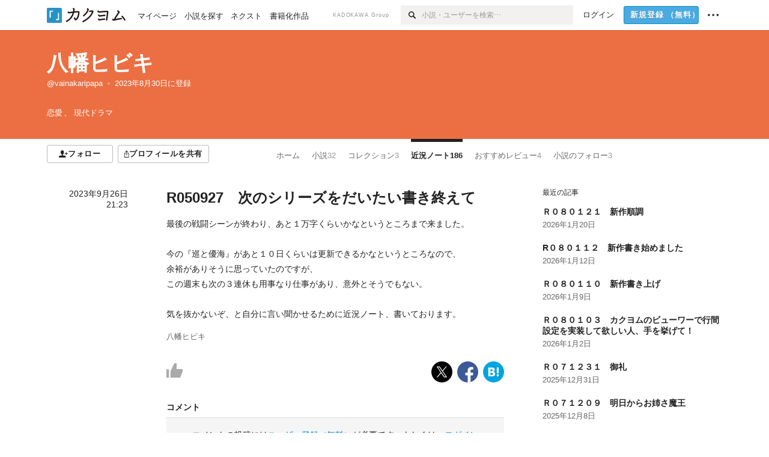

--- FILE ---
content_type: text/html; charset=utf-8
request_url: https://kakuyomu.jp/users/vainakaripapa/news/16817330664346801216
body_size: 16837
content:
<!DOCTYPE html><html lang="ja"><head><meta charSet="utf-8" data-next-head=""/><meta name="viewport" content="width=device-width, minimum-scale=1.0, maximum-scale=1.0, user-scalable=no, viewport-fit=cover" data-next-head=""/><link rel="manifest" href="/manifest.json" data-next-head=""/><link rel="icon" sizes="256x256" href="/images/brand/favicons/app-256.png" data-next-head=""/><link rel="shortcut icon" href="/images/brand/favicons/favicon.ico" data-next-head=""/><link rel="apple-touch-icon" sizes="180x180" href="/images/brand/favicons/ios-180.png" data-next-head=""/><link rel="apple-touch-icon" sizes="152x152" href="/images/brand/favicons/ios-152.png" data-next-head=""/><link rel="apple-touch-icon" sizes="120x120" href="/images/brand/favicons/ios-120.png" data-next-head=""/><link rel="apple-touch-icon" sizes="76x76" href="/images/brand/favicons/ios-76.png" data-next-head=""/><link rel="apple-touch-icon" href="/images/brand/favicons/ios-60.png" data-next-head=""/><meta name="apple-itunes-app" content="app-id=1081762516" data-next-head=""/><meta name="keywords" content="カクヨム,kakuyomu,KADOKAWA,はてな,無料,小説,Web小説,ライトノベル,投稿,二次創作" data-next-head=""/><title data-next-head="">R050927　次のシリーズをだいたい書き終えて／八幡ヒビキの近況ノート - カクヨム</title><meta name="robots" content="index,follow" data-next-head=""/><meta name="description" content="最後の戦闘シーンが終わり、あと１万字くらいかなというところまで来ました。

今の『巡と優海』があと１０日くらいは更新できるかなというところなので、
余裕がありそうに思っていたのですが、
この週末も次…" data-next-head=""/><meta name="twitter:card" content="summary_large_image" data-next-head=""/><meta name="twitter:site" content="@kaku_yomu" data-next-head=""/><meta property="og:title" content="R050927　次のシリーズをだいたい書き終えて／八幡ヒビキの近況ノート - カクヨム" data-next-head=""/><meta property="og:description" content="最後の戦闘シーンが終わり、あと１万字くらいかなというところまで来ました。

今の『巡と優海』があと１０日くらいは更新できるかなというところなので、
余裕がありそうに思っていたのですが、
この週末も次…" data-next-head=""/><meta property="og:url" content="https://kakuyomu.jp/users/vainakaripapa/news/16817330664346801216" data-next-head=""/><meta property="og:type" content="article" data-next-head=""/><meta property="og:image" content="https://cdn-static.kakuyomu.jp/images/common/ogimage.png" data-next-head=""/><meta property="og:site_name" content="カクヨム - 「書ける、読める、伝えられる」新しいWeb小説サイト" data-next-head=""/><link rel="preload" href="/_next/static/css/39b90c87176b2424.css" as="style"/><link rel="preload" href="/_next/static/css/b4f3c961cbd66a82.css" as="style"/><link rel="preload" href="/_next/static/css/54682ab967aa0a28.css" as="style"/><link rel="preload" href="/_next/static/css/a14ace2c078739d5.css" as="style"/><link rel="preload" href="/_next/static/css/fd0829b88a1c292e.css" as="style"/><link rel="preload" href="/_next/static/css/4acc8af2358e618a.css" as="style"/><link rel="stylesheet" href="/_next/static/css/39b90c87176b2424.css" data-n-g=""/><link rel="stylesheet" href="/_next/static/css/b4f3c961cbd66a82.css" data-n-p=""/><link rel="stylesheet" href="/_next/static/css/54682ab967aa0a28.css" data-n-p=""/><link rel="stylesheet" href="/_next/static/css/a14ace2c078739d5.css" data-n-p=""/><link rel="stylesheet" href="/_next/static/css/fd0829b88a1c292e.css" data-n-p=""/><link rel="stylesheet" href="/_next/static/css/4acc8af2358e618a.css" data-n-p=""/><noscript data-n-css=""></noscript><script defer="" noModule="" src="/_next/static/chunks/polyfills-42372ed130431b0a.js"></script><script src="/_next/static/chunks/webpack-f3cd806f493871cc.js" defer=""></script><script src="/_next/static/chunks/framework-96ee9f41dd0e931c.js" defer=""></script><script src="/_next/static/chunks/main-2f8098e69b432741.js" defer=""></script><script src="/_next/static/chunks/pages/_app-f119369f206e1590.js" defer=""></script><script src="/_next/static/chunks/379-ebad3374b6307609.js" defer=""></script><script src="/_next/static/chunks/1820-4a204bd1655b5de9.js" defer=""></script><script src="/_next/static/chunks/2867-3dd2b226244a4019.js" defer=""></script><script src="/_next/static/chunks/8992-93532b34383e46ea.js" defer=""></script><script src="/_next/static/chunks/5391-6d1012512724e0df.js" defer=""></script><script src="/_next/static/chunks/5487-0e97e48982c30881.js" defer=""></script><script src="/_next/static/chunks/8254-4f68f6a8dfa7159d.js" defer=""></script><script src="/_next/static/chunks/5751-9cbaf8518313383e.js" defer=""></script><script src="/_next/static/chunks/3682-474b9bb22ffdb494.js" defer=""></script><script src="/_next/static/chunks/1548-8c465a53b34f06d0.js" defer=""></script><script src="/_next/static/chunks/824-df7bde710a615d87.js" defer=""></script><script src="/_next/static/chunks/7669-ed4268a1ee4aa120.js" defer=""></script><script src="/_next/static/chunks/1304-7933a2483907ce8f.js" defer=""></script><script src="/_next/static/chunks/5055-2eb9c78d91e5a53b.js" defer=""></script><script src="/_next/static/chunks/3481-beed94442c5fb1f0.js" defer=""></script><script src="/_next/static/chunks/1376-5229109e644a5d26.js" defer=""></script><script src="/_next/static/chunks/8041-286be9bf3e3e9034.js" defer=""></script><script src="/_next/static/chunks/pages/users/%5BuserScreenName%5D/news/%5BuserNewsEntryId%5D-d8b59159477e4e99.js" defer=""></script><script src="/_next/static/sUu-uVBOodWLWWxrJC1vn/_buildManifest.js" defer=""></script><script src="/_next/static/sUu-uVBOodWLWWxrJC1vn/_ssgManifest.js" defer=""></script></head><body><div id="__next"><div id="template-root" class="Root_container__wvsyR Root_regular__eU0o_ isRegular"><div><div id="app"><div class="RegularMediaGlobalHeader_regularGlobalHeader__hFOw3 RegularMediaGlobalHeader_fixed__K9_Qv"><div class="ConstrainWidthLayout_constrainWidthLayout__h5f9f ConstrainWidthLayout_isRegular__oUKa9 ConstrainWidthLayout_fluidWidth__AmZWJ"><div class="RegularMediaGlobalHeader_inner__Yy7SH"><div class="RegularMediaGlobalHeader_primary___yfx6"><div class="RegularMediaGlobalHeader_logo__vHZpg"><a href="/" class="LinkAppearance_link__POVTP"><svg class="Logo_kakuyomuLogo__o0o0_ " height="25" viewBox="0 0 132 25" width="132" xmlns="http://www.w3.org/2000/svg" role="img" aria-label="カクヨム"><rect fill="#2792ca" height="24.90953" rx="1.64958" width="24.90953" y=".09047"></rect><path d="m6.509 16.469h-1.966v-11.835h5.608v1.965h-3.642z" fill="#fff"></path><path d="m20.367 20.457h-5.2v-1.966h3.234v-9.87h1.966z" fill="#fff"></path><g fill="#231815"><path d="m51.79962 5.35384c-1.32522.03565-3.25717.14635-5.88463.42815a26.995 26.995 0 0 0 .35582-4.29857v-.0901l-2.32138-1.39332-1.18985 1.98291 1.20847.72541a21.535 21.535 0 0 1 -.41388 3.35173c-1.82387.23239-3.90253.53475-6.27724.93394l-1.97606-1.10578-1.12934 2.01769 2.69 1.505.05532-.00959c.05134-.00873 2.72064-.46406 6.0191-.90834a21.73291 21.73291 0 0 1 -11.1559 13.2503l-.14131.07174 1.04226 2.06644.14267-.07449a23.93558 23.93558 0 0 0 12.58973-15.62796c2.06812-.24439 4.18865-.44611 5.94789-.50944.66768 0 .65817.11509.64267.56481-.56754 6.98884-2.88942 9.51545-3.86772 9.97608a5.784 5.784 0 0 0 -2.18363-2.46981l-.13282-.09228-1.29611 1.93663.15281.08324a3.72124 3.72124 0 0 1 1.64813 2.56569.83889.83889 0 0 0 .9755.68836c5.31813-.6522 6.68684-8.42016 7.03633-12.71259.09212-1.68176-.24672-2.86288-2.53683-2.85585z"></path><path d="m61.43365 14.49378c4.89059-3.95761 7.80677-8.03077 8.66773-12.10585l.06244-.28261-2.8321-1.69757-1.18986 1.98264 1.35362.81222c-.474 1.47794-2.11764 5.12446-7.51622 9.49392l-.1235.1 1.45439 1.79724z"></path><path d="m71.20414 4.6049-.14952.0304a16.20882 16.20882 0 0 1 -1.02924 2.36543s1.46989-.15372 2.32551-.234c.74554-.06992 1.18277-.12064 1.8898-.16239.68978-.03159.80093.0975.63016.549-1.302 3.25163-5.0845 9.72652-15.89714 15.0209l-.14295.0701 1.01706 2.07684.14267-.06956c12.07083-5.91062 16.06023-13.2267 17.36676-17.11154.35229-1.12081.50349-2.89987-1.98227-2.88909-1.0184.04607-2.40205.14771-4.17084.35391z"></path><path d="m97.294 11.44867c-3.51453.14842-7.81416.72345-9.18229.89762l-1.83421-1.55982-1.499 1.76274 2.791 2.32494.07065-.011c.057-.00876 5.6579-.92172 9.68616-1.0915l.28011-2.32987z"></path><path d="m96.78681 17.62064a40.54123 40.54123 0 0 0 -9.00594 1.19961l-1.81011-1.41989-1.42728 1.82 2.74776 2.15351.08-.02547a36.66524 36.66524 0 0 1 9.41664-1.4154l.27813-2.30216c-.13423-.01174-.2792-.0102-.2792-.0102z"></path><path d="m123.7343 16.75852a78.21841 78.21841 0 0 0 -8.93237 1.56766c-.18664.04246-.53.08828-.23932-.41463 1.95012-3.37348 4.68325-7.25778 6.18118-9.33111.71758-.99254.93-1.82681.13028-2.49871l-2.70293-2.3035-1.49957 1.76 2.102 1.7915a93.76352 93.76352 0 0 0 -7.46747 11.73842l-1.95717-.96483-1.02253 2.07383 2.88413 1.4218.058-.01588a100.85871 100.85871 0 0 1 12.98517-2.55579l1.33322-.13371a9.12374 9.12374 0 0 0 -1.85262-2.13505z"></path><path d="m130.96352 20.39321c-1.41742-3.747-5.312-7.31275-5.47744-7.46281l-.11775-.1068-1.55489 1.71153.11775.10707c.0367.03286 3.65966 3.37212 4.87005 6.569l.05587.14869 2.16282-.818z"></path><path d="m87.45664 5.8359-2.56209-1.68113-1.269 1.93362 3.267 2.14311.05745-.00658c3.574-.46762 6.96756-.81676 12.093-1.04168 1.15509-.08042 1.08244.02336.95084.86043l-1.7532 12.91394 2.29153.31081s1.70691-12.5877 1.87517-13.81276.07955-2.62489-2.31312-2.59426c-3.21591.10503-8.2074.39086-12.63758.9745z"></path></g></svg></a></div><ul class="RegularMediaGlobalHeader_links__DudoA"><li class="RegularGlobalHeaderLink_link__uLcBV RegularGlobalHeaderLink_reducePaddingZero__SHdso"><a href="/my/antenna/works" class="LinkAppearance_link__POVTP"><span class="">マイページ</span></a></li><li class="RegularGlobalHeaderLink_link__uLcBV "><a href="/explore" class="LinkAppearance_link__POVTP"><span class="">小説を探す</span></a></li><li class="RegularGlobalHeaderLink_link__uLcBV "><a href="/next" class="LinkAppearance_link__POVTP"><span class="">ネクスト</span></a></li><li class="RegularGlobalHeaderLink_link__uLcBV "><a href="/publication/" class="LinkAppearance_link__POVTP"><span class="">書籍化作品</span></a></li></ul></div><div class="RegularMediaGlobalHeader_secondary__pTLT4"><div class="RegularMediaGlobalHeader_kadokawaGroup__p0ZLV">KADOKAWA Group</div><div class="RegularGlobalHeaderSearchForm_searchForm__YyJBc"><form class="RegularGlobalHeaderSearchForm_form__kusGu" action="/search" method="GET"><input class="RegularGlobalHeaderSearchForm_input__QzUPB" type="text" placeholder="小説・ユーザーを検索…" autoComplete="on" name="q"/><button class="RegularGlobalHeaderSearchForm_submit___d3g0" type="submit" aria-label="検索"><svg xmlns="http://www.w3.org/2000/svg" class="Icons_icon__kQc4i" width="12" height="12" viewBox="0 0 12 12"><path d="m7.00444 6.99871a3.1732 3.1732 0 1 1 0-4.48376 3.18107 3.18107 0 0 1 0 4.48376zm1.11521-5.60661a4.753 4.753 0 1 0 -.73329 7.32525l3.0019 2.99427a.94521.94521 0 0 0 1.33674-1.33673l-3.00956-2.99426a4.75212 4.75212 0 0 0 -.59579-5.98853z" fill="currentColor"></path></svg></button></form></div><ul class="RegularMediaGlobalHeader_links__DudoA RegularMediaGlobalHeader_isGuest__9pnlv"><li class="GlobalHeaderGuestLink_guestLink___fXtl"><a href="/login?location=%2Fusers%2Fvainakaripapa%2Fnews%2F16817330664346801216"><span>ログイン</span></a></li><li class="RegularMediaGlobalHeader_signupButton__5cUj8"><a href="/signup" class="LinkAppearance_link__POVTP"><span class="ButtonAppearance_buttonAppearance__bQQjV ButtonAppearance_medium__fRMEE ButtonAppearance_primary__hlhrN   "><div class="RegularMediaGlobalHeader_signupButtonLabel__BWzhx">新規登録<span>（無料）</span></div></span></a></li><li><div class="RegularGlobalHeaderInfoItem_menuButton__Pj_lo"><svg xmlns="http://www.w3.org/2000/svg" class="" width="18" height="18" viewBox="0 0 18 18"><circle fill="currentColor" cx="1.93671" cy="8.93127" r="1.78551"></circle><circle fill="currentColor" cx="9.1512" cy="8.93127" r="1.78551"></circle><circle fill="currentColor" cx="16.36569" cy="8.93127" r="1.78551"></circle></svg></div></li></ul></div></div></div></div><div class="DefaultTemplate_fixed__DLjCr  DefaultTemplate_isWeb__QRPlB "><div class="ProfileHeader_profileHeader__Xnj4I"><div style="background:#EB6F42"><div class="ConstrainWidthLayout_constrainWidthLayout__h5f9f ConstrainWidthLayout_isRegular__oUKa9 ConstrainWidthLayout_fluidWidth__AmZWJ"><div class="NormalUserProfileHeader_normalUserProfileHeader__H5J2Q"><h1 class="Heading_heading__lQ85n Heading_left__RVp4h Heading_size-2l__rAFn3"><div class="HeaderTextColorByUserColor_white__kOncn"><a href="/users/vainakaripapa" class="LinkAppearance_link__POVTP LinkAppearance_hoverunderline__gChlS">八幡ヒビキ</a></div></h1><div class="HeaderTextColorByUserColor_white__kOncn"><div class="NormalUserProfileHeader_metaContents__O90lV Gap_size-4l___YwbP Gap_direction-y__Ee6Qv"><ul class="Meta_meta__7tVPt Meta_disc__uPSnA Meta_translucent__mn_6c Meta_lineHeightXsmall__66NnD Meta_fontSizeSmall__PPGF7 "><li class="Meta_metaItemWrapper__JzV2P Meta_normal__u9LT4"><div class="Meta_metaItem__8eZTP"><a href="/users/vainakaripapa" class="LinkAppearance_link__POVTP LinkAppearance_hoverunderline__gChlS">@vainakaripapa</a></div></li><li class="Meta_metaItemWrapper__JzV2P Meta_normal__u9LT4"><div class="Meta_metaItem__8eZTP"><time dateTime="2023-08-30T20:41:59.000Z">2023年8月30日</time>に登録</div></li></ul><div><ul class="Meta_meta__7tVPt Meta_comma__6_IEm Meta_inherit__Hhml2 Meta_lineHeightSmall__UdKXq Meta_fontSizeSmall__PPGF7 "><li class="Meta_metaItemWrapper__JzV2P Meta_normal__u9LT4"><div class="Meta_metaItem__8eZTP">恋愛</div></li><li class="Meta_metaItemWrapper__JzV2P Meta_normal__u9LT4"><div class="Meta_metaItem__8eZTP">現代ドラマ</div></li></ul></div></div></div></div></div></div></div><div class="ConstrainWidthLayout_constrainWidthLayout__h5f9f ConstrainWidthLayout_isRegular__oUKa9 ConstrainWidthLayout_fixedWidth__mR65l"><nav role="navigation" class="ProfileNavigationBar_navigation__f30LZ"><div class="ProfileNavigationBar_navigationButtonWrapper__9zjRz"><ul class="ProfileNavigationBar_followButtonList__MD_ku"><li><button type="button" class="Button_button__kcHya Button_widthauto__ahiiT Button_heightauto__BdNgx"><span style="width:110px" class="ButtonAppearance_buttonAppearance__bQQjV ButtonAppearance_medium__fRMEE ButtonAppearance_simple__wr58B   "><div class="Layout_layout__5aFuw Layout_items-normal__4mOqD Layout_justify-center__CcJQB Layout_direction-row__boh0Z Layout_gap-4s__C_lVp"><svg xmlns="http://www.w3.org/2000/svg" class="Icons_icon__kQc4i" height="140" width="175" viewBox="0 0 175 140"><path d="m174.3 57.949h-25.34v-25.4296h-10.64v25.4296h-25.517v10.633h25.517v25.5192h10.64v-25.5192h25.34zm-98.7115 40.7596v-18.1636c12.7596-5.2276 21.98-20.8222 21.98-39.34 0-22.68-5.0512-41.20200928-31.2788-41.20200928-26.32 0-31.367 18.51920928-31.367 41.20200928 0 18.5192 9.3926 34.202 22.1522 39.431v18.1622c-58.92884 1.9488-57.07524269 20.9108-57.07524269 41.2018h135.48734269c0-22.949 1.949-39.961-59.8985-41.2914z" fill="currentColor"></path></svg><div>フォロー</div></div></span></button></li><li><button type="button" class="Button_button__kcHya Button_widthauto__ahiiT Button_heightauto__BdNgx"><span class="ButtonAppearance_buttonAppearance__bQQjV ButtonAppearance_medium__fRMEE ButtonAppearance_simple__wr58B   "><span class="ShareButton_share__Vjk5Q"><svg xmlns="http://www.w3.org/2000/svg" class="Icons_icon__kQc4i" fill="none" height="14" viewBox="0 0 10 14" width="10"><path clip-rule="evenodd" d="m5.18341 9.61552v-7.48561l2.0519 2.18869.72953-.68394-3.28143-3.5002-3.28144 3.5002.72954.68394 2.0519-2.18869v7.48561zm-2.59309-4.25h-2.59032v8.49998h9.4v-8.49998h-2.6v1h1.6v6.49998h-7.4v-6.49998h1.59032z" fill="currentColor" fill-rule="evenodd"></path></svg><span>プロフィールを共有</span></span></span></button><div></div></li></ul></div><div class="ProfileNavigationBar_profileTabWrapper__AKt7h"><ul class="Tab_ul__raAoj"><li class="ProfileTab_tabVisibleWrapper__ZV7WO"><ul class="ProfileTab_tabVisibleList__3NURj"><li class=""><a href="/users/vainakaripapa" class="LinkAppearance_link__POVTP LinkAppearance_block__UJrud"><div class="TabItem_tabItem__zfuRk TabItem_paddings-pr-1s__dE75v"><div class="TabItem_tabItemInner__CKeDv TabItem_border-top__CT0J_"><span>ホーム</span></div></div></a></li><li class=""><a href="/users/vainakaripapa/works" class="LinkAppearance_link__POVTP LinkAppearance_block__UJrud"><div class="TabItem_tabItem__zfuRk TabItem_paddings-px-1s__FZgiM"><div class="TabItem_tabItemInner__CKeDv TabItem_border-top__CT0J_"><span>小説</span><span class="Count_count__wZuab"><span class="TabItem_tabItemCount__DGkA6">32</span></span></div></div></a></li><li class=""><a href="/users/vainakaripapa/collections" class="LinkAppearance_link__POVTP LinkAppearance_block__UJrud"><div class="TabItem_tabItem__zfuRk TabItem_paddings-px-1s__FZgiM"><div class="TabItem_tabItemInner__CKeDv TabItem_border-top__CT0J_"><span>コレクション</span><span class="Count_count__wZuab"><span class="TabItem_tabItemCount__DGkA6">3</span></span></div></div></a></li><li class=""><a href="/users/vainakaripapa/news" class="LinkAppearance_link__POVTP LinkAppearance_block__UJrud"><div class="TabItem_tabItem__zfuRk TabItem_active__56uVd TabItem_paddings-px-1s__FZgiM"><div class="TabItem_tabItemInner__CKeDv TabItem_border-top__CT0J_"><span>近況ノート</span><span class="Count_count__wZuab"><span class="TabItem_tabItemCount__DGkA6">186</span></span></div></div></a></li><li class=""><a href="/users/vainakaripapa/review_comments" class="LinkAppearance_link__POVTP LinkAppearance_block__UJrud"><div class="TabItem_tabItem__zfuRk TabItem_paddings-px-1s__FZgiM"><div class="TabItem_tabItemInner__CKeDv TabItem_border-top__CT0J_"><span>おすすめレビュー</span><span class="Count_count__wZuab"><span class="TabItem_tabItemCount__DGkA6">4</span></span></div></div></a></li><li class=""><a href="/users/vainakaripapa/following_works" class="LinkAppearance_link__POVTP LinkAppearance_block__UJrud"><div class="TabItem_tabItem__zfuRk TabItem_paddings-px-1s__FZgiM"><div class="TabItem_tabItemInner__CKeDv TabItem_border-top__CT0J_"><span>小説のフォロー</span><span class="Count_count__wZuab"><span class="TabItem_tabItemCount__DGkA6">3</span></span></div></div></a></li></ul></li></ul></div></nav><div class="ProfileTemplate_content__m3zNT"><div class=" Gap_size-4l___YwbP Gap_direction-y__Ee6Qv"><div class="UserNewsEntry_userNewsEntry__jBl0e"><div class="StackLayout_stackLayout__ISVxj StackLayout_isRegular__4kuZy StackLayout_initial__rTBCk StackLayout_xlarge__yUjZN"><div style="width:135px"><div class="UserNewsEntry_time__ngJR9"><time dateTime="2023-09-26T21:23:15.000Z">2023年9月26日 21:23</time></div></div><div class="StackLayout_center__BinGr" style="min-width:0"><div class=" Gap_size-4l___YwbP Gap_direction-y__Ee6Qv"><div class=" Gap_size-m__thYv4 Gap_direction-y__Ee6Qv"><div class=" Gap_size-5s__Zrs2X Gap_direction-y__Ee6Qv"><h2 class="Heading_heading__lQ85n Heading_left__RVp4h Heading_size-1l__ncs7B">R050927　次のシリーズをだいたい書き終えて</h2></div><div><div class=" Gap_size-4l___YwbP Gap_direction-y__Ee6Qv"><div class=" Gap_size-m__thYv4 Gap_direction-y__Ee6Qv"><div>最後の戦闘シーンが終わり、あと１万字くらいかなというところまで来ました。<br/><br/>今の『巡と優海』があと１０日くらいは更新できるかなというところなので、<br/>余裕がありそうに思っていたのですが、<br/>この週末も次の３連休も用事なり仕事があり、意外とそうでもない。<br/><br/>気を抜かないぞ、と自分に言い聞かせるために近況ノート、書いております。</div><div class="partialGiftWidgetWeakText WeakText_weakText__k2on6 WeakText_regular__X06bc "><div class="partialGiftWidgetActivityName"><a href="/users/vainakaripapa" class="LinkAppearance_link__POVTP">八幡ヒビキ</a></div></div></div><div class=" Gap_size-m__thYv4 Gap_direction-y__Ee6Qv"><div class="Layout_layout__5aFuw Layout_items-normal__4mOqD Layout_justify-spaceBetween__dQcuh Layout_direction-row__boh0Z"><div class="Layout_layout__5aFuw Layout_items-center__IBCoH Layout_justify-normal__zqNe7 Layout_direction-row__boh0Z"><button type="button" class="Button_button__kcHya Button_widthauto__ahiiT Button_heightauto__BdNgx"><div class="Box_box__sHu1L Box_padding-pr-1s__Ey0QO"><div class="Typography_fontSize-3l__zYLOs Typography_color-lightGray__D4PXo Typography_hoverColor-gray__goe38 Typography_disabledColor-paleGray__UC9Q_ Base_inline__bKcc9"><span class="UserNewsEntryLikeSection_iconLike__8J6yr"><svg xmlns="http://www.w3.org/2000/svg" class="Icons_icon__kQc4i" height="140" width="160" viewBox="0 0 160 140"><path fill="currentColor" d="m25.5503 59h-25.5503v81.452h25.5503z"></path><path fill="currentColor" d="m160 76.7972v-19.2715h-59.24v-57.5257h-21.2895l-39.4583 76.7972h-.0122v63.2028h96.347z"></path></svg></span></div></div></button></div><ul class="SocialButtons_socialButtons__LDyKu"><li><a class="SocialButtons_socialButtonsLink__dO__k" href="https://twitter.com/intent/tweet?url=https%3A%2F%2Fkakuyomu.jp%2Fusers%2Fvainakaripapa%2Fnews%2F16817330664346801216&amp;text=R050927%E3%80%80%E6%AC%A1%E3%81%AE%E3%82%B7%E3%83%AA%E3%83%BC%E3%82%BA%E3%82%92%E3%81%A0%E3%81%84%E3%81%9F%E3%81%84%E6%9B%B8%E3%81%8D%E7%B5%82%E3%81%88%E3%81%A6+-+%E3%82%AB%E3%82%AF%E3%83%A8%E3%83%A0" target="_blank" rel="noopener"><svg class="SocialIcons_icon__aiV0m SocialIcons_sphere__hnlcA" xmlns="http://www.w3.org/2000/svg" width="14" height="14" viewBox="0 0 1000 1000"><title>X</title><rect width="1000" height="1000" fill="#000"></rect><path d="M547.568 461.368L733.704 245H689.596L527.974 432.87L398.887 245H250L445.205 529.092L250 755.987H294.111L464.788 557.591L601.113 755.987H750L547.557 461.368H547.568ZM487.152 531.595L467.374 503.306L310.005 278.206H377.756L504.755 459.869L524.533 488.158L689.617 724.292H621.865L487.152 531.606V531.595Z" fill="#fff"></path></svg></a></li><li><a class="SocialButtons_socialButtonsLink__dO__k" href="https://www.facebook.com/dialog/share?app_id=262423687522464&amp;href=https%3A%2F%2Fkakuyomu.jp%2Fusers%2Fvainakaripapa%2Fnews%2F16817330664346801216" target="_blank" rel="noopener"><svg class="SocialIcons_icon__aiV0m SocialIcons_sphere__hnlcA" xmlns="http://www.w3.org/2000/svg" width="14" height="14" viewBox="0 0 1000 1000"><title>Facebook</title><rect width="1000" height="1000" fill="#3c5998"></rect><path d="M633.8473,1000.00564V665.46021H746.14273l16.81151-130.37936H633.8473V451.83963c0-37.74837,10.48186-63.47253,64.61514-63.47253l69.04054-.0314V271.72556c-11.94524-1.5867-52.92593-5.13655-100.60461-5.13655-99.54065,0-167.68816,60.75876-167.68816,172.34113v96.15071H386.62864V665.46021H499.21021v334.54543Z" fill="#fff"></path></svg></a></li><li><a class="SocialButtons_socialButtonsLink__dO__k" href="http://b.hatena.ne.jp/add?mode=confirm&amp;url=https%3A%2F%2Fkakuyomu.jp%2Fusers%2Fvainakaripapa%2Fnews%2F16817330664346801216" target="_blank" rel="noopener"><svg class="SocialIcons_icon__aiV0m SocialIcons_sphere__hnlcA" xmlns="http://www.w3.org/2000/svg" width="14" height="14" viewBox="0 0 1000 1000"><title>はてなブックマーク</title><rect x="1" width="1000" height="1000" fill="#02a4de"></rect><rect x="653.85" y="287.47" width="92.27" height="280.38" fill="#fff"></rect><path d="M511.12,309.7C497.8,302.37,481.59,297.09,463,294c-19-3-53-4.57-100.89-4.57H248.67V710.56h117c48.08,0,83.36-1.66,104.87-4.93,20.71-3.25,38.46-8.77,52.71-16.39A95.18,95.18,0,0,0,562.9,650.5c9.36-16.92,13.92-36.06,13.92-58.52,0-30.7-8.29-55.47-24.62-73.62s-39.34-28.55-68.54-30.76l-26.12-2,25.27-6.89C509,471.58,528.24,461,540,447.38c11.62-13.35,17.51-31.92,17.51-55.18,0-18.35-4-34.83-11.86-49C537.73,329.29,526.09,318,511.12,309.7ZM348.54,375.76h29.7c30.22,0,50.24,3.45,61.2,10.55,11.35,7.49,17.09,20.23,17.09,37.87,0,17.12-6.15,29.5-18.28,36.79-11.73,6.84-31.91,10.15-61.78,10.15H348.54ZM474.74,592.1c0,17.88-6.56,30.91-19.48,38.73C443.06,638.32,423,642,394,642h-45.5v-103H395.8c29.78,0,49.78,3.77,61.12,11.52C468.73,558.41,474.74,572.42,474.74,592.1Z" fill="#fff"></path><path d="M700,605.82a53.36,53.36,0,1,0,53.35,53.35A53.41,53.41,0,0,0,700,605.82Z" fill="#fff"></path></svg></a></li></ul></div></div></div></div></div><div id="commentSection"><header class="UserNewsEntryFooterCommentSection_commentHeader__9dmh4"><h3 class="Heading_heading__lQ85n Heading_left__RVp4h Heading_size-1s___G7AX">コメント</h3></header><section class="CommentSectionForm_commentSectionForm__csN0q "><div class="CommentSectionForm_message__lUzwG Gap_size-2s__Tv9t0 Gap_direction-y__Ee6Qv"><div>コメントの投稿には<a href="/signup" class="LinkAppearance_link__POVTP LinkAppearance_blue__o2Bzb LinkAppearance_hoverunderline__gChlS">ユーザー登録<span class="CommentSectionForm_parentheses__PTXOn">（無料）</span></a>が必要です。もしくは、<a href="/login?location=%2Fusers%2Fvainakaripapa%2Fnews%2F16817330664346801216" class="LinkAppearance_link__POVTP LinkAppearance_blue__o2Bzb LinkAppearance_hoverunderline__gChlS">ログイン</a></div><textarea id="write-a-comment" class="CommentSectionForm_textarea__bZ4yH" placeholder="コメントを入力…" disabled=""></textarea><div class="CommentSectionForm_dummy__MjWKK"><span style="width:auto" class="ButtonAppearance_buttonAppearance__bQQjV ButtonAppearance_large__SoS33 ButtonAppearance_disabled__9GMTn  ButtonAppearance_compactLarge__ShLCq ">投稿する</span></div></div></section></div><div class="Pager_pager__gcqr2 Pager_withSpacing__LZ1pB"><div class="Pager_prev__O1cID Pager_hasNotChildren__8apSw"><a href="/users/vainakaripapa/news/16817330664399628553" class="LinkAppearance_link__POVTP LinkAppearance_blue__o2Bzb LinkAppearance_hoverunderline__gChlS"><svg xmlns="http://www.w3.org/2000/svg" class="Icons_icon__kQc4i Icons_flip___IDrT Icons_withText__5RI4r Icons_end__LEYZP" width="72" height="140" viewBox="0 0 72 140" fill="none"><path d="M6 15L61 70L6 125" stroke="currentColor" stroke-width="15"></path></svg>R050928　新シリーズを書き終えました</a></div><div class="Pager_next__wQCbl Pager_hasNotChildren__8apSw"><a href="/users/vainakaripapa/news/16817330664212290742" class="LinkAppearance_link__POVTP LinkAppearance_blue__o2Bzb LinkAppearance_hoverunderline__gChlS">R050924　改行入れました<svg xmlns="http://www.w3.org/2000/svg" class="Icons_icon__kQc4i Icons_withText__5RI4r Icons_start__Zasii" width="72" height="140" viewBox="0 0 72 140" fill="none"><path d="M6 15L61 70L6 125" stroke="currentColor" stroke-width="15"></path></svg></a></div></div></div></div><div style="width:300px"><aside class="UserNewsEntry_recentUserNewsEntries__AFkj1"><h3 class="Heading_heading__lQ85n Heading_left__RVp4h Heading_fontWeightNormal__ICa__ Heading_size-2s__Jb0dc">最近の記事</h3><ul><li class="UserNewsEntryRecentUserNewsEntries_listItem__MxIPY"><div><a href="/users/vainakaripapa/news/822139843598491302" class="LinkAppearance_link__POVTP LinkAppearance_block__UJrud"><div class="RecentUserNewsEntryItem_hoverEffect__WKQHE"><h3 class="Heading_heading__lQ85n Heading_left__RVp4h Heading_size-1s___G7AX">Ｒ０８０１２１　新作順調</h3></div><div class="RecentUserNewsEntryItem_meta__XEtI1"><div class="partialGiftWidgetWeakText WeakText_weakText__k2on6 WeakText_regular__X06bc "><ul class="Meta_meta__7tVPt Meta_disc__uPSnA Meta_lightGray__mzmje   "><li class="Meta_metaItemWrapper__JzV2P Meta_normal__u9LT4"><div class="Meta_metaItem__8eZTP"><time dateTime="2026-01-20T22:14:28.000Z">2026年1月20日</time></div></li></ul></div></div></a></div></li><li class="UserNewsEntryRecentUserNewsEntries_listItem__MxIPY"><div><a href="/users/vainakaripapa/news/822139843045828588" class="LinkAppearance_link__POVTP LinkAppearance_block__UJrud"><div class="RecentUserNewsEntryItem_hoverEffect__WKQHE"><h3 class="Heading_heading__lQ85n Heading_left__RVp4h Heading_size-1s___G7AX">R０８０１１２　新作書き始めました</h3></div><div class="RecentUserNewsEntryItem_meta__XEtI1"><div class="partialGiftWidgetWeakText WeakText_weakText__k2on6 WeakText_regular__X06bc "><ul class="Meta_meta__7tVPt Meta_disc__uPSnA Meta_lightGray__mzmje   "><li class="Meta_metaItemWrapper__JzV2P Meta_normal__u9LT4"><div class="Meta_metaItem__8eZTP"><time dateTime="2026-01-12T09:10:02.000Z">2026年1月12日</time></div></li></ul></div></div></a></div></li><li class="UserNewsEntryRecentUserNewsEntries_listItem__MxIPY"><div><a href="/users/vainakaripapa/news/822139842880421671" class="LinkAppearance_link__POVTP LinkAppearance_block__UJrud"><div class="RecentUserNewsEntryItem_hoverEffect__WKQHE"><h3 class="Heading_heading__lQ85n Heading_left__RVp4h Heading_size-1s___G7AX">Ｒ０８０１１０　新作書き上げ</h3></div><div class="RecentUserNewsEntryItem_meta__XEtI1"><div class="partialGiftWidgetWeakText WeakText_weakText__k2on6 WeakText_regular__X06bc "><ul class="Meta_meta__7tVPt Meta_disc__uPSnA Meta_lightGray__mzmje   "><li class="Meta_metaItemWrapper__JzV2P Meta_normal__u9LT4"><div class="Meta_metaItem__8eZTP"><time dateTime="2026-01-09T22:35:17.000Z">2026年1月9日</time></div></li></ul></div></div></a></div></li><li class="UserNewsEntryRecentUserNewsEntries_listItem__MxIPY"><div><a href="/users/vainakaripapa/news/822139842441472229" class="LinkAppearance_link__POVTP LinkAppearance_block__UJrud"><div class="RecentUserNewsEntryItem_hoverEffect__WKQHE"><h3 class="Heading_heading__lQ85n Heading_left__RVp4h Heading_size-1s___G7AX">Ｒ０８０１０３　カクヨムのビューワーで行間設定を実装して欲しい人、手を挙げて！</h3></div><div class="RecentUserNewsEntryItem_meta__XEtI1"><div class="partialGiftWidgetWeakText WeakText_weakText__k2on6 WeakText_regular__X06bc "><ul class="Meta_meta__7tVPt Meta_disc__uPSnA Meta_lightGray__mzmje   "><li class="Meta_metaItemWrapper__JzV2P Meta_normal__u9LT4"><div class="Meta_metaItem__8eZTP"><time dateTime="2026-01-02T21:30:04.000Z">2026年1月2日</time></div></li></ul></div></div></a></div></li><li class="UserNewsEntryRecentUserNewsEntries_listItem__MxIPY"><div><a href="/users/vainakaripapa/news/822139842290094447" class="LinkAppearance_link__POVTP LinkAppearance_block__UJrud"><div class="RecentUserNewsEntryItem_hoverEffect__WKQHE"><h3 class="Heading_heading__lQ85n Heading_left__RVp4h Heading_size-1s___G7AX">Ｒ０７１２３１　御礼</h3></div><div class="RecentUserNewsEntryItem_meta__XEtI1"><div class="partialGiftWidgetWeakText WeakText_weakText__k2on6 WeakText_regular__X06bc "><ul class="Meta_meta__7tVPt Meta_disc__uPSnA Meta_lightGray__mzmje   "><li class="Meta_metaItemWrapper__JzV2P Meta_normal__u9LT4"><div class="Meta_metaItem__8eZTP"><time dateTime="2025-12-31T08:38:23.000Z">2025年12月31日</time></div></li></ul></div></div></a></div></li><li class="UserNewsEntryRecentUserNewsEntries_listItem__MxIPY"><div><a href="/users/vainakaripapa/news/822139840976236690" class="LinkAppearance_link__POVTP LinkAppearance_block__UJrud"><div class="RecentUserNewsEntryItem_hoverEffect__WKQHE"><h3 class="Heading_heading__lQ85n Heading_left__RVp4h Heading_size-1s___G7AX">Ｒ０７１２０９　明日からお姉さ魔王</h3></div><div class="RecentUserNewsEntryItem_meta__XEtI1"><div class="partialGiftWidgetWeakText WeakText_weakText__k2on6 WeakText_regular__X06bc "><ul class="Meta_meta__7tVPt Meta_disc__uPSnA Meta_lightGray__mzmje   "><li class="Meta_metaItemWrapper__JzV2P Meta_normal__u9LT4"><div class="Meta_metaItem__8eZTP"><time dateTime="2025-12-08T20:01:07.000Z">2025年12月8日</time></div></li></ul></div></div></a></div></li><li class="UserNewsEntryRecentUserNewsEntries_listItem__MxIPY"><div><a href="/users/vainakaripapa/news/822139840822097958" class="LinkAppearance_link__POVTP LinkAppearance_block__UJrud"><div class="RecentUserNewsEntryItem_hoverEffect__WKQHE"><h3 class="Heading_heading__lQ85n Heading_left__RVp4h Heading_size-1s___G7AX">Ｒ０７１２０６　新作完成</h3></div><div class="RecentUserNewsEntryItem_meta__XEtI1"><div class="partialGiftWidgetWeakText WeakText_weakText__k2on6 WeakText_regular__X06bc "><ul class="Meta_meta__7tVPt Meta_disc__uPSnA Meta_lightGray__mzmje   "><li class="Meta_metaItemWrapper__JzV2P Meta_normal__u9LT4"><div class="Meta_metaItem__8eZTP"><time dateTime="2025-12-06T08:32:34.000Z">2025年12月6日</time></div></li></ul></div></div></a></div></li></ul></aside></div></div></div></div></div></div></div></div></div><div></div><div id="global-modal-container"></div><div class="ModelessMessageBox_isRegular__aFp9H ModelessMessageBox_modelessMessage__iVaed " aria-hidden="true"><button class="ModelessMessageBox_box___TTXJ" type="button" disabled=""><div class="ModelessMessageBox_body__9BtMe"><span class="ModelessMessageBox_text__CTped"></span></div><span class="ModelessMessageBox_closeIcon__XiM_X" aria-label="このメッセージを閉じる"><svg xmlns="http://www.w3.org/2000/svg" class="Icons_icon__kQc4i" width="14" height="14" viewBox="0 0 280 280"><polygon fill="currentColor" points="280 19.8 260.2 0 140 120.2 19.8 0 0 19.8 120.2 140 0 260.2 19.8 280 140 160 260.2 280 280 260.2 159.8 140 280 19.8"></polygon></svg></span></button></div></div></div><script id="__NEXT_DATA__" type="application/json">{"props":{"pageProps":{"__REDUX_STATE__":{"tier":"regular","platform":{"type":"web","version":null}},"__MAINTENANCE_BLIND_STATE__":{"activated":false},"__APOLLO_STATE__":{"ROOT_QUERY":{"__typename":"Query","visitor":null,"canShowFeatures({\"names\":[\"kakuyomu-contest-selection\",\"payment-maintenance\",\"user-mute-web\",\"notification-complete-work-of-following-user\",\"notification-complete-work-of-following-work\",\"notification-publish-reserved-episode\",\"search_condition_read\",\"react_login\",\"image-optimizer\",\"3d_secure\",\"kakuyomu_next_episode_image\",\"natsugatari_contest\",\"debug-itsudemo-natsugatari\",\"social_login\",\"adjust_custom_link\",\"kakuyomu-qrcode\",\"recaptcha\",\"payments-paypay\",\"ranking-separation\",\"subscription-page-v2\"]})":[{"__ref":"FeatureFlag:kakuyomu-contest-selection"},{"__ref":"FeatureFlag:payment-maintenance"},{"__ref":"FeatureFlag:user-mute-web"},{"__ref":"FeatureFlag:notification-complete-work-of-following-user"},{"__ref":"FeatureFlag:notification-complete-work-of-following-work"},{"__ref":"FeatureFlag:notification-publish-reserved-episode"},{"__ref":"FeatureFlag:search_condition_read"},{"__ref":"FeatureFlag:react_login"},{"__ref":"FeatureFlag:image-optimizer"},{"__ref":"FeatureFlag:3d_secure"},{"__ref":"FeatureFlag:kakuyomu_next_episode_image"},{"__ref":"FeatureFlag:natsugatari_contest"},{"__ref":"FeatureFlag:debug-itsudemo-natsugatari"},{"__ref":"FeatureFlag:social_login"},{"__ref":"FeatureFlag:adjust_custom_link"},{"__ref":"FeatureFlag:kakuyomu-qrcode"},{"__ref":"FeatureFlag:recaptcha"},{"__ref":"FeatureFlag:payments-paypay"},{"__ref":"FeatureFlag:ranking-separation"},{"__ref":"FeatureFlag:subscription-page-v2"}],"userNewsEntry({\"id\":\"16817330664346801216\"})":{"__ref":"ReadableUserNewsEntry:16817330664346801216"},"userByScreenName({\"screenName\":\"vainakaripapa\"})":{"__ref":"UserAccount:16817330662895486076"}},"FeatureFlag:kakuyomu-contest-selection":{"__typename":"FeatureFlag","id":"kakuyomu-contest-selection","name":"kakuyomu-contest-selection","released":true},"FeatureFlag:payment-maintenance":{"__typename":"FeatureFlag","id":"payment-maintenance","name":"payment-maintenance","released":false},"FeatureFlag:user-mute-web":{"__typename":"FeatureFlag","id":"user-mute-web","name":"user-mute-web","released":false},"FeatureFlag:notification-complete-work-of-following-user":{"__typename":"FeatureFlag","id":"notification-complete-work-of-following-user","name":"notification-complete-work-of-following-user","released":true},"FeatureFlag:notification-complete-work-of-following-work":{"__typename":"FeatureFlag","id":"notification-complete-work-of-following-work","name":"notification-complete-work-of-following-work","released":true},"FeatureFlag:notification-publish-reserved-episode":{"__typename":"FeatureFlag","id":"notification-publish-reserved-episode","name":"notification-publish-reserved-episode","released":true},"FeatureFlag:search_condition_read":{"__typename":"FeatureFlag","id":"search_condition_read","name":"search_condition_read","released":false},"FeatureFlag:react_login":{"__typename":"FeatureFlag","id":"react_login","name":"react_login","released":false},"FeatureFlag:image-optimizer":{"__typename":"FeatureFlag","id":"image-optimizer","name":"image-optimizer","released":true},"FeatureFlag:3d_secure":{"__typename":"FeatureFlag","id":"3d_secure","name":"3d_secure","released":true},"FeatureFlag:kakuyomu_next_episode_image":{"__typename":"FeatureFlag","id":"kakuyomu_next_episode_image","name":"kakuyomu_next_episode_image","released":true},"FeatureFlag:natsugatari_contest":{"__typename":"FeatureFlag","id":"natsugatari_contest","name":"natsugatari_contest","released":false},"FeatureFlag:debug-itsudemo-natsugatari":{"__typename":"FeatureFlag","id":"debug-itsudemo-natsugatari","name":"debug-itsudemo-natsugatari","released":false},"FeatureFlag:social_login":{"__typename":"FeatureFlag","id":"social_login","name":"social_login","released":true},"FeatureFlag:adjust_custom_link":{"__typename":"FeatureFlag","id":"adjust_custom_link","name":"adjust_custom_link","released":true},"FeatureFlag:kakuyomu-qrcode":{"__typename":"FeatureFlag","id":"kakuyomu-qrcode","name":"kakuyomu-qrcode","released":true},"FeatureFlag:recaptcha":{"__typename":"FeatureFlag","id":"recaptcha","name":"recaptcha","released":true},"FeatureFlag:payments-paypay":{"__typename":"FeatureFlag","id":"payments-paypay","name":"payments-paypay","released":true},"FeatureFlag:ranking-separation":{"__typename":"FeatureFlag","id":"ranking-separation","name":"ranking-separation","released":true},"FeatureFlag:subscription-page-v2":{"__typename":"FeatureFlag","id":"subscription-page-v2","name":"subscription-page-v2","released":false},"UserAccount:16817330662895486076":{"__typename":"UserAccount","id":"16817330662895486076","name":"vainakaripapa","isUserNewsCommentAccepted":true,"activityName":"八幡ヒビキ","isOfficialUser":false,"userNewsEntries({\"first\":7})":{"__typename":"AbstractUserNewsEntryConnection","nodes":[{"__ref":"ReadableUserNewsEntry:822139843598491302"},{"__ref":"ReadableUserNewsEntry:822139843045828588"},{"__ref":"ReadableUserNewsEntry:822139842880421671"},{"__ref":"ReadableUserNewsEntry:822139842441472229"},{"__ref":"ReadableUserNewsEntry:822139842290094447"},{"__ref":"ReadableUserNewsEntry:822139840976236690"},{"__ref":"ReadableUserNewsEntry:822139840822097958"}]},"visitorIsBlocked":false,"publicationLabel":null,"color":"#EB6F42","screenName":"@vainakaripapa","createdAt":"2023-08-30T20:41:59Z","frequentWrittenGenres":["LOVE_STORY","DRAMA"],"twitterScreenName":null,"visitorIsFollowing":false,"visitorIsBlocking":false,"visitorIsMuting":false,"activityNameForShare":"八幡ヒビキ","qrCodeImageUrl":"https://kakuyomu.jp/qrcode/users/vainakaripapa?height=300\u0026outputType=png\u0026preset=1\u0026width=300","totalPublicWorks":32,"totalPublicWorkCollections":3,"totalUserNewsEntries":186,"totalWorkReviews":4,"totalTextualWorkReviews":3,"totalSponsorCount":0,"totalFollowingWorks":3,"totalFollowees":0,"loyaltyUser":null},"ReadableUserNewsEntry:822139843598491302":{"__typename":"ReadableUserNewsEntry","id":"822139843598491302","title":"Ｒ０８０１２１　新作順調","createdAt":"2026-01-20T22:14:28Z","isLimited":false,"publicCommentCount":0,"publicLikeCount":7,"body":"ＡＩロボットがアバターロボットだった話\n\nまだタイトルは決めていませんが、半自律型ロボットと偽ってアバターロボットを使って男の子の家にホームステイする、身体が不自由な女の子の話です。\n男の子は不登校で、心がちょっと壊れています。\n\nつばさ文庫小説賞に応募しようと書いていますが、言葉遣いや書式に気を遣います。\n\n\u003eつばさ文庫の体裁（1ページ 40字×30行）で、65ページ以上85ページ以内に収めること\n\u003e字数は4万字以上7万字以内を目安とする\n\nなんとかなりそうです。現在、４万５千字。５９ページ。\n文字数とページ数の両方の基準に収まるかどうか微妙……","author":{"__ref":"UserAccount:16817330662895486076"}},"ReadableUserNewsEntry:822139843045828588":{"__typename":"ReadableUserNewsEntry","id":"822139843045828588","title":"R０８０１１２　新作書き始めました","createdAt":"2026-01-12T09:10:02Z","isLimited":false,"publicCommentCount":0,"publicLikeCount":7,"body":"備忘です。\n今日、書きはじめたのはやはりロボットものです。\n\n１　第一次大戦ミリタリー調ロボット\n\n２　エヴァ風ラブコメ\n\n３　SF（少し不思議）←いまここ\n\nロボットもので忘れてならないのは、ドラえもん、コロ助の系譜と、ロボコンの系譜だと思うのです。\nそんなわけで、今の技術で何ができるか、八幡ヒビキ流ロボコンをやってます。\n内容的につばさ文庫になるかと思いますが、７万字縛り、結構きついかもです。\n\n余談ですが娘からもらって使っていたWIN１０のノートPCが成仏し（なにせバッテリー劣化で起動しなくなるまで使った）、その後、Pomera DM5を使い、これも断線でキーが効かなくなり、ついに新しいノートPCを購入。\nChromebookですけどね⋯⋯googleドキュメントやってカクヨムやる分には十分。\nこたつでノートPCという人としてダメなことしてます(^_^;)\n元が英字キーボードなのかAの位置が変で、ミスタッチ続出。\nなれるまで時間がかかりそうです。\n","author":{"__ref":"UserAccount:16817330662895486076"}},"ReadableUserNewsEntry:822139842880421671":{"__typename":"ReadableUserNewsEntry","id":"822139842880421671","title":"Ｒ０８０１１０　新作書き上げ","createdAt":"2026-01-09T22:35:17Z","isLimited":false,"publicCommentCount":0,"publicLikeCount":7,"body":"機動兵器の少年パイロットが僚機の美少女パイロットと同居して、郊外の一軒家でゆったり時間を過ごす話\n\nこんなに書き終わりたくないと思ったのは久しぶりです。\nしかし書いてしまえば、書けてしまう。\n最後はきちんと書きながら泣いてました。\nやはり自分で泣けない話で、ヨム方を感動させられるはずがないと思うのです。\nその点ではよくできていると自画自賛します。\n１１万字を超えてしまったので、１１万字まで推敲しますが、備忘として近況ノートを書きます。\n茅原実里さんの「会いたかった空」を聞きながら、最後を書きました。\n本当にこの曲に会えて良かった。\n\nこのお話をアップするのはいつ頃になるんでしょう。\n３月くらい？\n\nやはり自分はロボットモノの人間なのだと思いを新たにしました。\nいや、自転車もそうですけどね。","author":{"__ref":"UserAccount:16817330662895486076"}},"ReadableUserNewsEntry:822139842441472229":{"__typename":"ReadableUserNewsEntry","id":"822139842441472229","title":"Ｒ０８０１０３　カクヨムのビューワーで行間設定を実装して欲しい人、手を挙げて！","createdAt":"2026-01-02T21:30:04Z","isLimited":false,"publicCommentCount":0,"publicLikeCount":8,"body":"みなさまあけましておめでとうございます。\n私は今日から仕事です(^_^;)\n\nアドバイス企画をやっていて、気になるのがやはり行間でした。\n各々のルールで読みやすく改行で開けている方もいらっしゃれば、もう本当に適当に改行されている方もいるし、全く改行されていない方もいる（私も連載中は改行を入れて、完成後、公募のために削除するというのをやってました）。\nそれでもって結局これって、ビューワーで行間設定できれば解決だよね、という結論に達しました。\nつきましては本当に行間設定って望まれてるの？　もしかして私だけが希望しているんじゃないの？　ということで自主企画を立ててみました。\nみなさまの熱意が数に現れ、運営様のハートを動かすと思いますので、読んで貰おうというところもあるにせよ（でないと自主企画の範疇を超えますので）、是非作品を置いていってくださいませ。\n欲しいです。\n行間設定。","author":{"__ref":"UserAccount:16817330662895486076"}},"ReadableUserNewsEntry:822139842290094447":{"__typename":"ReadableUserNewsEntry","id":"822139842290094447","title":"Ｒ０７１２３１　御礼","createdAt":"2025-12-31T08:38:23Z","isLimited":false,"publicCommentCount":5,"publicLikeCount":9,"body":"皆様大晦日をいかがお過ごしでしょうか。\n私は自主企画の対応をしております。\n久しぶりにアドバイス企画です。\n病んでいるときにちょうどいいです……掃除しつつ、新作書きつつ、少しでもカキ方様がなにかしら気づきがあればと思います。\n自主企画に参加された方の中で私の方を見ていただける方も大勢いらっしゃいます。\nありがたいです。有り難いと漢字を使うくらいありがたいです。\nでも、それよりもその時間を使ってアドバイスを活かして頂いた方がご本人様にとっていいと思います。\n私が指摘したことはごくごく一部に過ぎません。\n全編にそのようなことが起こりうる、または起きている、お考えください。\nそして推敲してください。\nそうすれば新しく参加された作品に触れたヨミ方様が読みやすくなることでしょう。\n\nさて以下、御礼\n\n美少年従者（略）\n@ItsukaHaruto様、☆ありがとうございます。\n今年は連載分についてはこれに尽きるかもしれません。\n丁寧に書くことの大切さを思い出しました。\n\n女子小学生（略）\n@ItsukaHaruto様、☆ありがとうございます。\nようやく6年生の夏休みまで来ました。\n1日1000字更新なので完結は来年中には難しそうですね（ｗ\n\nお姉さ魔王（略）\n比絽斗様、すどう零様、佐古涼夏様、@yuthe31様、細月香苗様、@sokmr様\n☆ありがとうございます。\nこれも実験作ですが、気持ちよく書けたところは伝わっているかなと考えております。引き続きよろしくお願いいたします。\n\nシンシアとエッジ\n永礼　経様　☆ありがとうございます。\n最初の頃、カクヨムのニーズを分からずに書いたオールドなファンタジーです。\nどれくらいオールドかというとニューウェイブ（死語）くらい。\nおもしろいと思うのですが、ずれてるんですねえ\n今、お読みくださって感謝です。\n\n初恋の先輩がバツイチ・子持ちで戻ってきた！\n遠野月様　☆ありがとうございます。\nクォリティ高いと思っているんですが……需要もあると思っているんですが……☆、ありがたいです。\n\nあなたのパワーソング教えて\n白紗(Hakusha)様、☆ありがとうございます。\n企画で単発という指定で書いたエッセイです。\n本気と本音が詰まっています。\nどうぞみなさまもご覧頂けると八幡ヒビキが分かります。\n\n自主企画に（回答編）\n低生下衆《ひくき げっしゅう》様　☆ありがとうございました。\n実に良きお題でした……再確認ができました。\n\n二重太陽系の竜（略）\nリトルディッパー様、☆ありがとうございました。\nハヤカワＳＦの装丁にならないかしら……と無想。\n\n今年もありがとうございました。\n来年は無理せずやっていきます。\n\n私信\n獅子2の16乗様、岡山行けなくて申し訳ございません。\nメンタル復調せず……でも生きてます。\n来年こそは！","author":{"__ref":"UserAccount:16817330662895486076"}},"ReadableUserNewsEntry:822139840976236690":{"__typename":"ReadableUserNewsEntry","id":"822139840976236690","title":"Ｒ０７１２０９　明日からお姉さ魔王","createdAt":"2025-12-08T20:01:07Z","isLimited":false,"publicCommentCount":3,"publicLikeCount":6,"body":"八柱くんは大人気アイドル（？）らしい\n昨日で終わり、今日はプロット披露の日です。\n今までありがとうございました。\n明日から「千年を生きるお姉さ魔王はショタ勇者をひたすら甘やかす」です。\n以前、近況ノートで晒したアイデアを１０万字にしました。\n冒頭だけはシリアスにしましたが、あとはイチャコラだけです。\nちょっとだけ「二重太陽系」と被っています。\nＳＦ風味のファンタジーです。\n１月下旬くらいまでですので年末年始に目を通していただけると幸いです。\n\n今は新作\n「ロボットが出ないロボット物」を書いています。\n現在１万３千字（備忘）。\n舞台演劇をイメージして書いています。\nこれも現況を顧みての「人が搭乗するロボットの存在意義」ものが、裏テーマです。\n無事完成してもまだ１作貯金がありますので、３月中アップですね。\n","author":{"__ref":"UserAccount:16817330662895486076"}},"ReadableUserNewsEntry:822139840822097958":{"__typename":"ReadableUserNewsEntry","id":"822139840822097958","title":"Ｒ０７１２０６　新作完成","createdAt":"2025-12-06T08:32:34Z","isLimited":false,"publicCommentCount":0,"publicLikeCount":2,"body":"機械義肢の少女と人型戦闘機械、そしてその戦い\n１２万字……\n１万字以上削ったのはたぶん初めてです。\n削るにあたって推敲もできたのでいい経験ではありました。\nその間にメンタルやられて全く動けない時期もありましたが……\n\nテーマは「これからのロボット物のカタチ」です。\nファイブスター物語でＡＩについて長文が掲載される今日この頃……\n連載初期ではＭＨ以外に戦車に人が乗っていたのに、今の連載分ではＧＴＭ以外はＡＩの無人戦闘機しかいないんですね。\n寂しいです。\nいや、そうじゃなくて。\n無人機といえばやられ役か、戦闘妖精雪風みたいにエイリアンだったりターミネーターみたいにシンギュラリティものだったり、ゴーグみたいなオーバーテクノロジーだったりしたのが、今では普通に戦場に出そうな感じです。\n（鉄腕アトムはみんなＡＩですな……）\nそんな中で有人の人型兵器なんて存在する舞台装置を作れるものなのでしょうか。\n\nいろいろな答えがあると思います。\n今回私は、その答えを近代ファンタジーに求めました。\n別の答えも用意していますが、それはまた次回に物語にできればと思っております。\n小４のときにロボット物を書いたのが小説人生の始まり。\nロボット物からは逃げられないと思う今日この頃でした。\n\nえ、私のロボット物ですか？\n\nhttps://kakuyomu.jp/works/16818023213736657551\nhttps://kakuyomu.jp/works/16818792437717379442\n\nこの辺ですかね。\n今回は真っ向勝負です。\n来年の１月下旬スタートになります。\n\n次回は\n千年を生きるお姉さ魔王は少年勇者をひたすら甘やかす\nです。\n\nイチャイチャ（だけ）してます。","author":{"__ref":"UserAccount:16817330662895486076"}},"ReadableUserNewsEntry:16817330664212290742":{"__typename":"ReadableUserNewsEntry","id":"16817330664212290742","title":"R050924　改行入れました"},"ReadableUserNewsEntry:16817330664399628553":{"__typename":"ReadableUserNewsEntry","id":"16817330664399628553","title":"R050928　新シリーズを書き終えました"},"ReadableUserNewsEntry:16817330664346801216":{"__typename":"ReadableUserNewsEntry","id":"16817330664346801216","title":"R050927　次のシリーズをだいたい書き終えて","author":{"__ref":"UserAccount:16817330662895486076"},"createdAt":"2023-09-26T21:23:15Z","body":"最後の戦闘シーンが終わり、あと１万字くらいかなというところまで来ました。\n\n今の『巡と優海』があと１０日くらいは更新できるかなというところなので、\n余裕がありそうに思っていたのですが、\nこの週末も次の３連休も用事なり仕事があり、意外とそうでもない。\n\n気を抜かないぞ、と自分に言い聞かせるために近況ノート、書いております。","images":[],"publicLikeCount":0,"visitorHasLiked":false,"isLimited":false,"publicCommentCount":0,"publicComments":[],"olderUserNewsEntry":{"__ref":"ReadableUserNewsEntry:16817330664212290742"},"newerUserNewsEntry":{"__ref":"ReadableUserNewsEntry:16817330664399628553"}}},"_sentryTraceData":"a0bac1e9aa144154b8a53cc05859f4a4-a20a14a7316f5997-0","_sentryBaggage":"sentry-environment=production,sentry-release=release-4296b61503,sentry-public_key=292a799d6bfc4ebfbe3e651c276b9ac1,sentry-trace_id=a0bac1e9aa144154b8a53cc05859f4a4,sentry-sample_rate=0,sentry-transaction=%2Fusers%2F%5BuserScreenName%5D%2Fnews%2F%5BuserNewsEntryId%5D,sentry-sampled=false"},"__N_SSP":true},"page":"/users/[userScreenName]/news/[userNewsEntryId]","query":{"userScreenName":"vainakaripapa","userNewsEntryId":"16817330664346801216"},"buildId":"sUu-uVBOodWLWWxrJC1vn","isFallback":false,"isExperimentalCompile":false,"gssp":true,"scriptLoader":[]}</script></body></html>

--- FILE ---
content_type: text/css
request_url: https://kakuyomu.jp/_next/static/css/4acc8af2358e618a.css
body_size: 7041
content:
.Border_border__rP5_z{border:0}.Border_border__rP5_z.Border_size-bt-m__r6OHf{border-top-width:var(--border-m)}.Border_border__rP5_z.Border_size-br-m__LUVCD{border-right-width:var(--border-m)}.Border_border__rP5_z.Border_size-bb-m__CTSEn{border-bottom-width:var(--border-m)}.Border_border__rP5_z.Border_size-bl-m__UzNZ5{border-left-width:var(--border-m)}.Border_border__rP5_z.Border_size-bx-m__2HA_w{border-right-width:var(--border-m);border-left-width:var(--border-m)}.Border_border__rP5_z.Border_size-by-m__E_KsP{border-top-width:var(--border-m);border-bottom-width:var(--border-m)}.Border_border__rP5_z.Border_size-b-m__E_Fvg{border-width:var(--border-m)}.Border_border__rP5_z.Border_size-bt-1l__lxZB3{border-top-width:var(--border-1l)}.Border_border__rP5_z.Border_size-br-1l__gwDKL{border-right-width:var(--border-1l)}.Border_border__rP5_z.Border_size-bb-1l__wxz9d{border-bottom-width:var(--border-1l)}.Border_border__rP5_z.Border_size-bl-1l__qy55b{border-left-width:var(--border-1l)}.Border_border__rP5_z.Border_size-bx-1l__ba0vK{border-right-width:var(--border-1l);border-left-width:var(--border-1l)}.Border_border__rP5_z.Border_size-by-1l__UT9zS{border-top-width:var(--border-1l);border-bottom-width:var(--border-1l)}.Border_border__rP5_z.Border_size-b-1l__iwS7s{border-width:var(--border-1l)}.Border_border__rP5_z.Border_size-bt-2l__CJIOI{border-top-width:var(--border-2l)}.Border_border__rP5_z.Border_size-br-2l__emwti{border-right-width:var(--border-2l)}.Border_border__rP5_z.Border_size-bb-2l__hsSFN{border-bottom-width:var(--border-2l)}.Border_border__rP5_z.Border_size-bl-2l__O4Da5{border-left-width:var(--border-2l)}.Border_border__rP5_z.Border_size-bx-2l__hBdK7{border-right-width:var(--border-2l);border-left-width:var(--border-2l)}.Border_border__rP5_z.Border_size-by-2l__Yd_7E{border-top-width:var(--border-2l);border-bottom-width:var(--border-2l)}.Border_border__rP5_z.Border_size-b-2l__d3FfO{border-width:var(--border-2l)}.Border_border__rP5_z.Border_style-solid__DpbWE{border-style:solid}.Border_border__rP5_z.Border_style-dotted__QjIMv{border-style:dotted}.Border_border__rP5_z.Border_style-dashed__cutnm{border-style:dashed}.Border_border__rP5_z.Border_style-none__M3y9A{border-style:none}.Border_border__rP5_z.Border_color-black__7z7jB{border-color:var(--borderColor-black)}.Border_border__rP5_z.Border_color-darkGray__S0Lic{border-color:var(--borderColor-darkGray)}.Border_border__rP5_z.Border_color-mediumGray__hlEZZ{border-color:var(--borderColor-mediumGray)}.Border_border__rP5_z.Border_color-lightGray__eI8Li{border-color:var(--borderColor-lightGray)}.Border_border__rP5_z.Border_color-softGray__AO5CT{border-color:var(--borderColor-softGray)}.Border_border__rP5_z.Border_color-gray__rVdjv{border-color:var(--borderColor-gray)}.Border_border__rP5_z.Border_color-defaultGray__6bQUF{border-color:var(--borderColor-default)}.Border_border__rP5_z.Border_color-paleGray__iA_74{border-color:var(--borderColor-paleGray)}.Border_border__rP5_z.Border_color-beige__eOD6L{border-color:var(--borderColor-beige)}.Border_border__rP5_z.Border_color-transparent__BFt_W{border-color:rgba(0,0,0,0)}.Border_border__rP5_z.Border_color-rgba03__CmUCN{border-color:var(--rgba-black-03)}.Border_border__rP5_z.Border_color-blue__EHtOO{border-color:var(--borderColor-blue)}.Border_border__rP5_z.Border_color-yellow__Sox5W{border-color:var(--borderColor-yellow)}.Border_border__rP5_z.Border_borderRadius-1s__uvTuU{border-radius:var(--borderRadius-1s)}.Border_border__rP5_z.Border_borderRadius-m__3vwvp{border-radius:var(--borderRadius-m)}.Border_border__rP5_z.Border_borderRadius-roundedFull__htYyi{border-radius:var(--borderRadius-roundedFull)}.Box_box__sHu1L.Box_borderRadiusInherit__bqgOg{border-radius:inherit}.Box_box__sHu1L.Box_bg-blue__sM77f{background:var(--background-blue)}.Box_box__sHu1L.Box_bg-lightGray__jMsLo{background:var(--background-lightGray)}.Box_box__sHu1L.Box_bg-beige__A8XMI{background:var(--background-beige)}.Box_box__sHu1L.Box_bg-lightBeige__wxWR3{background:var(--background-lightBeige)}.Box_box__sHu1L.Box_bg-gray___G_oc{background:var(--background-gray)}.Box_box__sHu1L.Box_bg-green__0kYLh{background:var(--background-green)}.Box_box__sHu1L.Box_bg-yellow__AYUnJ{background:var(--borderColor-yellow)}.Box_box__sHu1L.Box_bg-white__BxaDH{background:var(--background-white)}.Box_box__sHu1L.Box_height-touchTarget__Whc3Q{height:var(--height-touchTarget)}.Box_box__sHu1L.Box_maxHeight-touchTarget__9RKyi{max-height:var(--height-touchTarget)}.Box_box__sHu1L.Box_minHeight-touchTarget___hX6W{min-height:var(--height-touchTarget)}.Box_box__sHu1L.Box_height-globalHeader__8bmdq{height:var(--height-globalHeader)}.Box_box__sHu1L.Box_maxHeight-globalHeader__LtJxq{max-height:var(--height-globalHeader)}.Box_box__sHu1L.Box_minHeight-globalHeader__6MgT4{min-height:var(--height-globalHeader)}.Box_box__sHu1L.Box_height-inherit__B8YBY{height:inherit}.Box_box__sHu1L.Box_maxHeight-inherit__teQkn{max-height:inherit}.Box_box__sHu1L.Box_minHeight-inherit__AQq9y{min-height:inherit}.Box_box__sHu1L.Box_height-full__RG_aE{height:100%}.Box_box__sHu1L.Box_maxHeight-full__u_F5v{max-height:100%}.Box_box__sHu1L.Box_minHeight-full__Wb_vu{min-height:100%}.Box_padding-p-1s___wQp9{padding:var(--margin-1s)}.Box_padding-px-1s__3kVCR{padding-left:var(--margin-1s);padding-right:var(--margin-1s)}.Box_padding-py-1s__0cTAg{padding-bottom:var(--margin-1s)}.Box_padding-pt-1s__DjACZ,.Box_padding-py-1s__0cTAg{padding-top:var(--margin-1s)}.Box_padding-pr-1s__Ey0QO{padding-right:var(--margin-1s)}.Box_padding-pb-1s__W5_EJ{padding-bottom:var(--margin-1s)}.Box_padding-pl-1s__NNx_W{padding-left:var(--margin-1s)}.Box_padding-p-2s__J2rYx{padding:var(--margin-2s)}.Box_padding-px-2s__HRQlJ{padding-left:var(--margin-2s);padding-right:var(--margin-2s)}.Box_padding-py-2s__EgLWn{padding-bottom:var(--margin-2s)}.Box_padding-pt-2s__n2cSb,.Box_padding-py-2s__EgLWn{padding-top:var(--margin-2s)}.Box_padding-pr-2s__opZwM{padding-right:var(--margin-2s)}.Box_padding-pb-2s__80IWM{padding-bottom:var(--margin-2s)}.Box_padding-pl-2s__mdXcM{padding-left:var(--margin-2s)}.Box_padding-p-3s__SqEhQ{padding:var(--margin-3s)}.Box_padding-px-3s__1BFyv{padding-left:var(--margin-3s);padding-right:var(--margin-3s)}.Box_padding-py-3s__GiRMx{padding-bottom:var(--margin-3s)}.Box_padding-pt-3s__M1P40,.Box_padding-py-3s__GiRMx{padding-top:var(--margin-3s)}.Box_padding-pr-3s__V_nY6{padding-right:var(--margin-3s)}.Box_padding-pb-3s__JXQqx{padding-bottom:var(--margin-3s)}.Box_padding-pl-3s__ddMsx{padding-left:var(--margin-3s)}.Box_padding-p-4s__0hNE7{padding:var(--margin-4s)}.Box_padding-px-4s__U62eI{padding-left:var(--margin-4s);padding-right:var(--margin-4s)}.Box_padding-py-4s__Rr_bg{padding-bottom:var(--margin-4s)}.Box_padding-pt-4s__SyTxQ,.Box_padding-py-4s__Rr_bg{padding-top:var(--margin-4s)}.Box_padding-pr-4s__pMjUM{padding-right:var(--margin-4s)}.Box_padding-pb-4s__fFXGq{padding-bottom:var(--margin-4s)}.Box_padding-pl-4s__XinfW{padding-left:var(--margin-4s)}.Box_padding-p-5s__oliCE{padding:var(--margin-5s)}.Box_padding-px-5s__yhRv9{padding-left:var(--margin-5s);padding-right:var(--margin-5s)}.Box_padding-py-5s__obLsu{padding-bottom:var(--margin-5s)}.Box_padding-pt-5s__zfMi2,.Box_padding-py-5s__obLsu{padding-top:var(--margin-5s)}.Box_padding-pr-5s__NiG6j{padding-right:var(--margin-5s)}.Box_padding-pb-5s__dQk_O{padding-bottom:var(--margin-5s)}.Box_padding-pl-5s__uq3xF{padding-left:var(--margin-5s)}.Box_padding-p-m__PY5AG{padding:var(--margin-m)}.Box_padding-px-m__voqUV{padding-left:var(--margin-m);padding-right:var(--margin-m)}.Box_padding-py-m__VrRAv{padding-bottom:var(--margin-m)}.Box_padding-pt-m__x_89j,.Box_padding-py-m__VrRAv{padding-top:var(--margin-m)}.Box_padding-pr-m__hVR0j{padding-right:var(--margin-m)}.Box_padding-pb-m__bR4KR{padding-bottom:var(--margin-m)}.Box_padding-pl-m__LBfs7{padding-left:var(--margin-m)}.Box_padding-p-1l__TjrlM{padding:var(--margin-1l)}.Box_padding-px-1l__dypQe{padding-left:var(--margin-1l);padding-right:var(--margin-1l)}.Box_padding-py-1l__03W9L{padding-bottom:var(--margin-1l)}.Box_padding-pt-1l__UCMbI,.Box_padding-py-1l__03W9L{padding-top:var(--margin-1l)}.Box_padding-pr-1l__AjwLv{padding-right:var(--margin-1l)}.Box_padding-pb-1l__C7_au{padding-bottom:var(--margin-1l)}.Box_padding-pl-1l__soYPJ{padding-left:var(--margin-1l)}.Box_padding-p-2l__p5n64{padding:var(--margin-2l)}.Box_padding-px-2l__N5Wdi{padding-left:var(--margin-2l);padding-right:var(--margin-2l)}.Box_padding-py-2l__NrhJ7{padding-bottom:var(--margin-2l)}.Box_padding-pt-2l__6_NCL,.Box_padding-py-2l__NrhJ7{padding-top:var(--margin-2l)}.Box_padding-pr-2l__dl2B4{padding-right:var(--margin-2l)}.Box_padding-pb-2l__T3_2n{padding-bottom:var(--margin-2l)}.Box_padding-pl-2l___XSmp{padding-left:var(--margin-2l)}.Box_padding-p-3l__JNddo{padding:var(--margin-3l)}.Box_padding-px-3l__zTN8v{padding-left:var(--margin-3l);padding-right:var(--margin-3l)}.Box_padding-py-3l__l5M4k{padding-bottom:var(--margin-3l)}.Box_padding-pt-3l__IEMOH,.Box_padding-py-3l__l5M4k{padding-top:var(--margin-3l)}.Box_padding-pr-3l__WT6Fc{padding-right:var(--margin-3l)}.Box_padding-pb-3l__LNp_f{padding-bottom:var(--margin-3l)}.Box_padding-pl-3l__IKP9k{padding-left:var(--margin-3l)}.Box_padding-p-4l__tNUFL{padding:var(--margin-4l)}.Box_padding-px-4l__y2v3I{padding-left:var(--margin-4l);padding-right:var(--margin-4l)}.Box_padding-py-4l__Nt_bp{padding-bottom:var(--margin-4l)}.Box_padding-pt-4l__6uH4U,.Box_padding-py-4l__Nt_bp{padding-top:var(--margin-4l)}.Box_padding-pr-4l__Q0ZWX{padding-right:var(--margin-4l)}.Box_padding-pb-4l__55_s9{padding-bottom:var(--margin-4l)}.Box_padding-pl-4l__NhUNe{padding-left:var(--margin-4l)}.Box_padding-p-5l__EXOgu{padding:var(--margin-5l)}.Box_padding-px-5l__qPK_I{padding-left:var(--margin-5l);padding-right:var(--margin-5l)}.Box_padding-py-5l__UMygE{padding-bottom:var(--margin-5l)}.Box_padding-pt-5l__SPeeb,.Box_padding-py-5l__UMygE{padding-top:var(--margin-5l)}.Box_padding-pr-5l__56mPf{padding-right:var(--margin-5l)}.Box_padding-pb-5l__nN6Lv{padding-bottom:var(--margin-5l)}.Box_padding-pl-5l__DlK7E{padding-left:var(--margin-5l)}.Box_padding-p-6l__iugrm{padding:var(--margin-6l)}.Box_padding-px-6l__2G0hu{padding-left:var(--margin-6l);padding-right:var(--margin-6l)}.Box_padding-py-6l__T19fU{padding-bottom:var(--margin-6l)}.Box_padding-pt-6l__fOBok,.Box_padding-py-6l__T19fU{padding-top:var(--margin-6l)}.Box_padding-pr-6l__3KiOu{padding-right:var(--margin-6l)}.Box_padding-pb-6l__JPjPd{padding-bottom:var(--margin-6l)}.Box_padding-pl-6l__meTSq{padding-left:var(--margin-6l)}.Box_padding-p-7l__i_iKQ{padding:var(--margin-7l)}.Box_padding-px-7l__bUe5f{padding-left:var(--margin-7l);padding-right:var(--margin-7l)}.Box_padding-py-7l__vwjOO{padding-bottom:var(--margin-7l)}.Box_padding-pt-7l__qYO8M,.Box_padding-py-7l__vwjOO{padding-top:var(--margin-7l)}.Box_padding-pr-7l__qMazR{padding-right:var(--margin-7l)}.Box_padding-pb-7l__AKCvT{padding-bottom:var(--margin-7l)}.Box_padding-pl-7l__I6GQ6{padding-left:var(--margin-7l)}span.Spacer_spacer__d_4l2{display:inline-block}.Spacer_margin-m-1s__iQB7_{margin:var(--margin-1s)}.Spacer_margin-mx-1s__oN_KL{margin-left:var(--margin-1s);margin-right:var(--margin-1s)}.Spacer_margin-my-1s__p3KFD{margin-top:var(--margin-1s);margin-bottom:var(--margin-1s)}.Spacer_margin-mt-1s__NR6V6{margin-top:var(--margin-1s)}.Spacer_margin-mr-1s__giht2{margin-right:var(--margin-1s)}.Spacer_margin-mb-1s__RhMd2{margin-bottom:var(--margin-1s)}.Spacer_margin-ml-1s__sKEzR{margin-left:var(--margin-1s)}.Spacer_margin-m-2s__5HCUQ{margin:var(--margin-2s)}.Spacer_margin-mx-2s__ByxKC{margin-left:var(--margin-2s);margin-right:var(--margin-2s)}.Spacer_margin-my-2s__r8WD7{margin-top:var(--margin-2s);margin-bottom:var(--margin-2s)}.Spacer_margin-mt-2s__UKKBo{margin-top:var(--margin-2s)}.Spacer_margin-mr-2s__xcIH_{margin-right:var(--margin-2s)}.Spacer_margin-mb-2s__L_eQe{margin-bottom:var(--margin-2s)}.Spacer_margin-ml-2s__hIpYo{margin-left:var(--margin-2s)}.Spacer_margin-m-3s__XaNFg{margin:var(--margin-3s)}.Spacer_margin-mx-3s__YA_8E{margin-left:var(--margin-3s);margin-right:var(--margin-3s)}.Spacer_margin-my-3s__wtxTq{margin-top:var(--margin-3s);margin-bottom:var(--margin-3s)}.Spacer_margin-mt-3s__Xq7bt{margin-top:var(--margin-3s)}.Spacer_margin-mr-3s__FeyNI{margin-right:var(--margin-3s)}.Spacer_margin-mb-3s__Foqva{margin-bottom:var(--margin-3s)}.Spacer_margin-ml-3s__TCdmy{margin-left:var(--margin-3s)}.Spacer_margin-m-4s__6zAw4{margin:var(--margin-4s)}.Spacer_margin-mx-4s__Rz1_7{margin-left:var(--margin-4s);margin-right:var(--margin-4s)}.Spacer_margin-my-4s__WvCus{margin-top:var(--margin-4s);margin-bottom:var(--margin-4s)}.Spacer_margin-mt-4s__a_vdw{margin-top:var(--margin-4s)}.Spacer_margin-mr-4s__8cMZl{margin-right:var(--margin-4s)}.Spacer_margin-mb-4s__hTHF4{margin-bottom:var(--margin-4s)}.Spacer_margin-ml-4s__9mTcg{margin-left:var(--margin-4s)}.Spacer_margin-m-5s__cbfa7{margin:var(--margin-5s)}.Spacer_margin-mx-5s__zTNbH{margin-left:var(--margin-5s);margin-right:var(--margin-5s)}.Spacer_margin-my-5s__0_H5t{margin-top:var(--margin-5s);margin-bottom:var(--margin-5s)}.Spacer_margin-mt-5s__fe8xt{margin-top:var(--margin-5s)}.Spacer_margin-mr-5s__ukwmV{margin-right:var(--margin-5s)}.Spacer_margin-mb-5s__hv7_0{margin-bottom:var(--margin-5s)}.Spacer_margin-ml-5s__P0fKD{margin-left:var(--margin-5s)}.Spacer_margin-m-m__I56Pc{margin:var(--margin-m)}.Spacer_margin-mx-m__OsH0h{margin-left:var(--margin-m);margin-right:var(--margin-m)}.Spacer_margin-my-m__22riZ{margin-top:var(--margin-m);margin-bottom:var(--margin-m)}.Spacer_margin-mt-m__8HfLd{margin-top:var(--margin-m)}.Spacer_margin-mr-m__nJt8o{margin-right:var(--margin-m)}.Spacer_margin-mb-m__qtZoM{margin-bottom:var(--margin-m)}.Spacer_margin-ml-m__BJ74r{margin-left:var(--margin-m)}.Spacer_margin-m-1l__2Rz_D{margin:var(--margin-1l)}.Spacer_margin-mx-1l__TgXZH{margin-left:var(--margin-1l);margin-right:var(--margin-1l)}.Spacer_margin-my-1l__W4EzE{margin-top:var(--margin-1l);margin-bottom:var(--margin-1l)}.Spacer_margin-mt-1l__h7cIx{margin-top:var(--margin-1l)}.Spacer_margin-mr-1l__Q_U6K{margin-right:var(--margin-1l)}.Spacer_margin-mb-1l__4wWVI{margin-bottom:var(--margin-1l)}.Spacer_margin-ml-1l__LAFxj{margin-left:var(--margin-1l)}.Spacer_margin-m-2l__A27aW{margin:var(--margin-2l)}.Spacer_margin-mx-2l__uFWL9{margin-left:var(--margin-2l);margin-right:var(--margin-2l)}.Spacer_margin-my-2l__WCVAM{margin-top:var(--margin-2l);margin-bottom:var(--margin-2l)}.Spacer_margin-mt-2l__TzMrH{margin-top:var(--margin-2l)}.Spacer_margin-mr-2l__zUllh{margin-right:var(--margin-2l)}.Spacer_margin-mb-2l__OCjfS{margin-bottom:var(--margin-2l)}.Spacer_margin-ml-2l__S5449{margin-left:var(--margin-2l)}.Spacer_margin-m-3l__21s0s{margin:var(--margin-3l)}.Spacer_margin-mx-3l__JRZN6{margin-left:var(--margin-3l);margin-right:var(--margin-3l)}.Spacer_margin-my-3l__65G_R{margin-top:var(--margin-3l);margin-bottom:var(--margin-3l)}.Spacer_margin-mt-3l__lz9Nh{margin-top:var(--margin-3l)}.Spacer_margin-mr-3l__LvPF8{margin-right:var(--margin-3l)}.Spacer_margin-mb-3l__rEiGc{margin-bottom:var(--margin-3l)}.Spacer_margin-ml-3l__7tC3E{margin-left:var(--margin-3l)}.Spacer_margin-m-4l__goh2A{margin:var(--margin-4l)}.Spacer_margin-mx-4l__zW2Ov{margin-left:var(--margin-4l);margin-right:var(--margin-4l)}.Spacer_margin-my-4l__b6Ono{margin-top:var(--margin-4l);margin-bottom:var(--margin-4l)}.Spacer_margin-mt-4l__lp5An{margin-top:var(--margin-4l)}.Spacer_margin-mr-4l__JxqVR{margin-right:var(--margin-4l)}.Spacer_margin-mb-4l__q4FO0{margin-bottom:var(--margin-4l)}.Spacer_margin-ml-4l__jKjPm{margin-left:var(--margin-4l)}.Spacer_margin-m-5l__jejx1{margin:var(--margin-5l)}.Spacer_margin-mx-5l__VhCj1{margin-left:var(--margin-5l);margin-right:var(--margin-5l)}.Spacer_margin-my-5l__uhIeN{margin-top:var(--margin-5l);margin-bottom:var(--margin-5l)}.Spacer_margin-mt-5l__9Z_jz{margin-top:var(--margin-5l)}.Spacer_margin-mr-5l__bZxLJ{margin-right:var(--margin-5l)}.Spacer_margin-mb-5l__DAP4N{margin-bottom:var(--margin-5l)}.Spacer_margin-ml-5l__aGsRK{margin-left:var(--margin-5l)}.Spacer_margin-m-6l__LltzZ{margin:var(--margin-6l)}.Spacer_margin-mx-6l__nuIVa{margin-left:var(--margin-6l);margin-right:var(--margin-6l)}.Spacer_margin-my-6l__0I8g9{margin-top:var(--margin-6l);margin-bottom:var(--margin-6l)}.Spacer_margin-mt-6l__MxPUr{margin-top:var(--margin-6l)}.Spacer_margin-mr-6l__TRir7{margin-right:var(--margin-6l)}.Spacer_margin-mb-6l__PcvDw{margin-bottom:var(--margin-6l)}.Spacer_margin-ml-6l___pjV9{margin-left:var(--margin-6l)}.Spacer_margin-m-7l__SAq0Z{margin:var(--margin-7l)}.Spacer_margin-mx-7l__jAS2Y{margin-left:var(--margin-7l);margin-right:var(--margin-7l)}.Spacer_margin-my-7l__om947{margin-top:var(--margin-7l);margin-bottom:var(--margin-7l)}.Spacer_margin-mt-7l__PoDEL{margin-top:var(--margin-7l)}.Spacer_margin-mr-7l__3a3on{margin-right:var(--margin-7l)}.Spacer_margin-mb-7l__j3tJi{margin-bottom:var(--margin-7l)}.Spacer_margin-ml-7l__5pU7U{margin-left:var(--margin-7l)}#template-root.isCompact .UserNewsEntryLikeList_userNewsEntryLikeList__kKtDw{margin-left:calc(var(--margin-m)*-1);margin-right:calc(var(--margin-m)*-1)}.SocialButtons_socialButtons__LDyKu{display:flex}.SocialButtons_socialButtons__LDyKu>li+li{margin:0 0 0 var(--margin-2s)}#template-root.isCompact .SocialButtons_socialButtons__LDyKu>li+li{margin:0 0 0 var(--margin-4s)}.SocialButtons_socialButtons__LDyKu svg{width:35px;height:35px;vertical-align:bottom}#template-root.isCompact .SocialButtons_socialButtons__LDyKu .SocialButtons_socialButtonsLink__dO__k{display:flex;align-items:center;justify-content:center;height:var(--height-touchTarget);width:var(--height-touchTarget)}#template-root.isCompact .UserNewsEntryLikeSection_iconLike__8J6yr{font-size:25px}.ReadableUserNewsEntryBody_imageLink__VzpnC{display:block;height:100%}.ReadableUserNewsEntryBody_img__Djm8f{max-width:100%;max-height:600px;vertical-align:top}.GiftWidgetHeader_giftWidgetHeader__xMvJ0{font-size:1.2em;font-weight:var(--fontWeight-normal);line-height:var(--lineHeight-2s);text-align:center;margin:0}.GiftWidgetHeader_vertical__JVNEb{writing-mode:vertical-rl}.TruncateMultipleLines_span__TsOLJ{display:-webkit-box;-webkit-box-orient:vertical;overflow:hidden}.GiftWidgetComplete_sendMessage__B90d2{display:grid;grid-template-columns:1fr 3fr;grid-template-rows:auto auto;grid-gap:var(--margin-4s);gap:var(--margin-4s);border-top:1px solid var(--borderColor-lightGray);padding:var(--margin-1s) 0 0;margin:var(--margin-1s) 0 0}.GiftWidgetComplete_sendMessage__B90d2.GiftWidgetComplete_sendMessageNew__xjrFs{grid-template-columns:auto 1fr;gap:var(--margin-4s) var(--margin-1s)}.GiftWidgetComplete_sendMessage__B90d2.GiftWidgetComplete_sendMessageNew__xjrFs .GiftWidgetComplete_giftCount__TGFuG{min-width:54px}.GiftWidgetComplete_sendMessage__B90d2>div{min-width:0}.GiftWidgetComplete_sendMessage__B90d2 .GiftWidgetComplete_name__ChCTk{grid-column:span 2;font-size:var(--fontSize-2s);line-height:var(--lineHeight-2s)}.GiftWidgetComplete_sendMessage__B90d2 .GiftWidgetComplete_giftCount__TGFuG{text-align:center}.GiftWidgetComplete_sendMessage__B90d2 .GiftWidgetComplete_count__W7b7C{display:flex;align-items:center;justify-content:center}#template-root.isCompact .GiftWidgetComplete_sendMessage__B90d2 .GiftWidgetComplete_count__W7b7C{font-size:var(--fontSize-m)}#template-root.isRegular .GiftWidgetComplete_sendMessage__B90d2 .GiftWidgetComplete_count__W7b7C{font-size:var(--fontSize-1l)}.GiftWidgetComplete_sendMessage__B90d2 .GiftWidgetComplete_count__W7b7C>svg{height:20px;margin:0 var(--margin-4s) 0 0}.GiftWidgetComplete_sendMessage__B90d2 .GiftWidgetComplete_message__DqI5J{line-height:var(--lineHeight-1s)}.GiftWidgetComplete_authorMessage__QanZM{border-top:1px solid var(--borderColor-lightGray);padding:var(--margin-1s) 0 0;margin:var(--margin-1s) 0 0}.GiftWidgetComplete_authorMessage__QanZM .GiftWidgetComplete_name__ChCTk{font-size:var(--fontSize-2s);line-height:var(--lineHeight-2s)}.GiftWidgetComplete_authorMessage__QanZM .GiftWidgetComplete_message__DqI5J{line-height:var(--lineHeight-1s);margin:var(--margin-2s) 0 0}.GiftWidgetComplete_vertical__H8sxA{writing-mode:vertical-rl}.GiftWidgetComplete_vertical__H8sxA .GiftWidgetComplete_sendMessage__B90d2{border-top:0;border-right:1px solid var(--borderColor-lightGray);padding:0 var(--margin-1s) 0 0;margin:0 var(--margin-1s) 0 0}.GiftWidgetComplete_vertical__H8sxA .GiftWidgetComplete_sendMessage__B90d2 .GiftWidgetComplete_count__W7b7C{display:flex;justify-content:center}#template-root.isCompact .GiftWidgetComplete_vertical__H8sxA .GiftWidgetComplete_sendMessage__B90d2 .GiftWidgetComplete_count__W7b7C{font-size:var(--fontSize-m)}#template-root.isRegular .GiftWidgetComplete_vertical__H8sxA .GiftWidgetComplete_sendMessage__B90d2 .GiftWidgetComplete_count__W7b7C{font-size:var(--fontSize-1l)}.GiftWidgetComplete_vertical__H8sxA .GiftWidgetComplete_sendMessage__B90d2 .GiftWidgetComplete_count__W7b7C>svg{height:20px;margin:0 0 var(--margin-4s)}.GiftWidgetComplete_vertical__H8sxA .GiftWidgetComplete_sendMessage__B90d2 .GiftWidgetComplete_message__DqI5J{line-height:var(--lineHeight-1s)}.GiftWidgetComplete_vertical__H8sxA .GiftWidgetComplete_authorMessage__QanZM{border-top:none;border-right:1px solid var(--borderColor-lightGray);padding:0 var(--margin-1s) 0 0;margin:0 var(--margin-1s) 0 0}.GiftWidgetComplete_vertical__H8sxA .GiftWidgetComplete_authorMessage__QanZM .GiftWidgetComplete_message__DqI5J{margin:0 var(--margin-2s) 0 0}.GiftWidgetPromoteMessage_message__p6OQF{border:1px solid var(--borderColor-lightGray);padding:calc(var(--margin-1s) + var(--margin-5s)) var(--margin-m) var(--margin-1s);line-height:var(--lineHeight-1s)}.GiftWidgetPromoteMessage_activityName__tm9LX{font-size:var(--fontSize-2s);text-align:center;margin:var(--margin-4s) 0 0}.GiftWidgetPromoteEnterGiftProgram_lead__D55_w{line-height:var(--lineHeight-1s)}.GiftWidgetPromoteEnterGiftProgram_footer__UFQaw{text-align:center}#template-root.isCompact .GiftWidgetPromoteEnterGiftProgram_footer__UFQaw>div{margin:0 0 var(--margin-4s)}.GiftWidgetPromoteEnterGiftProgram_vertical__7s___{writing-mode:vertical-rl}#template-root.isCompact .GiftWidgetPromoteEnterGiftProgram_vertical__7s___ .GiftWidgetPromoteEnterGiftProgram_footer__UFQaw>div{margin:0 0 0 var(--margin-4s)}.GiftWidgetPromoteEnterGiftProgram_vertical__7s___ .GiftWidgetPromoteEnterGiftProgram_footer__UFQaw svg{transform:rotate(90deg)}.GiftWidgetPastStatus_status__SkEAm{border-top:1px solid var(--borderColor-lightGray);border-bottom:1px solid var(--borderColor-lightGray);padding:var(--margin-2s) 0}.GiftWidgetPastStatus_period__mSsHX{display:flex;justify-content:space-between;line-height:var(--lineHeight-2s)}.GiftWidgetPastStatus_gift__oHtZS{flex:0 0 auto;line-height:var(--lineHeight-2s);margin-left:var(--margin-m)}.GiftWidgetPastStatus_gift__oHtZS>span>svg{margin-right:var(--margin-5s);transform:translateY(2px)}.GiftWidgetPastStatus_gift__oHtZS>span+span{margin-left:var(--margin-4s)}.GiftWidgetPastStatus_yell__MmPAS{margin:var(--margin-5s) 0 0}.GiftWidgetPastStatus_message__gvfW_{margin:var(--margin-m) 0 0;line-height:var(--lineHeight-2s)}.GiftWidgetPastStatus_messageContent__2JjEO{font-size:var(--fontSize-1s);margin:calc(var(--margin-4s) + var(--margin-5s)) 0 var(--margin-2s)}.GiftWidgetPastStatus_vertical___sPl2{writing-mode:vertical-rl}.GiftWidgetPastStatus_vertical___sPl2 .GiftWidgetPastStatus_status__SkEAm{border-top:none;border-bottom:none;border-right:1px solid var(--borderColor-lightGray);border-left:1px solid var(--borderColor-lightGray);padding:0 var(--margin-2s)}.GiftWidgetPastStatus_vertical___sPl2 .GiftWidgetPastStatus_gift__oHtZS{margin:var(--margin-m) 0 0}.GiftWidgetPastStatus_vertical___sPl2 .GiftWidgetPastStatus_gift__oHtZS>span>svg{margin:0 0 var(--margin-5s);transform:translateX(2px)}.GiftWidgetPastStatus_vertical___sPl2 .GiftWidgetPastStatus_gift__oHtZS>span+span{display:inline-block;margin:var(--margin-2s) 0 0}.GiftWidgetPastStatus_vertical___sPl2 .GiftWidgetPastStatus_message__gvfW_{margin:0 var(--margin-m) 0 0}.GiftWidgetPastStatus_vertical___sPl2 .GiftWidgetPastStatus_messageContent__2JjEO{margin:0 calc(var(--margin-4s) + var(--margin-5s)) 0 var(--margin-2s)}.GiftWidgetPastStatus_vertical___sPl2 .GiftWidgetPastStatus_hiddenMessage__J9OiV{font-size:var(--fontSize-1s);background:var(--background-beige);padding:var(--margin-1s) var(--margin-m);margin:0 0 var(--margin-2s)}#template-root.isCompact .GiftWidgetPastStatus_vertical___sPl2 .GiftWidgetPastStatus_hiddenMessage__J9OiV{padding:var(--margin-1s)}.Checkbox_checkbox__DjJT9{display:flex;align-items:center;line-height:var(--lineHeight-3s);position:relative}.Checkbox_checkbox__DjJT9>input{position:absolute;top:0;left:0;z-index:var(--zIndex-1);opacity:0;cursor:pointer}#template-root.isCompact .Checkbox_checkbox__DjJT9>input{width:18px;height:18px}#template-root.isRegular .Checkbox_checkbox__DjJT9>input{width:20px;height:20px}.Checkbox_checkbox__DjJT9>input:checked+.Checkbox_alternate__sF_vO{border-color:var(--color-blue);background:var(--background-beige)}.Checkbox_checkbox__DjJT9>input:checked+.Checkbox_alternate__sF_vO .Checkbox_checked__8UdCO{display:flex;align-items:center;justify-content:center;color:var(--borderColor-mediumBlue)}.Checkbox_checkbox__DjJT9>input:indeterminate+.Checkbox_alternate__sF_vO .Checkbox_indeterminate__ibK_4{display:flex;align-items:center;justify-content:center;color:var(--borderColor-gray)}.Checkbox_checkbox__DjJT9>input:disabled{cursor:default}.Checkbox_checkbox__DjJT9>input:disabled+.Checkbox_alternate__sF_vO{border-color:var(--borderColor-default)!important;background:var(--background-lightGray)}.Checkbox_checkbox__DjJT9>input:disabled+.Checkbox_alternate__sF_vO .Checkbox_checked__8UdCO,.Checkbox_checkbox__DjJT9>input:disabled+.Checkbox_alternate__sF_vO .Checkbox_indeterminate__ibK_4{color:var(--color-lightGray)!important}.Checkbox_checkbox__DjJT9>input:focus-visible+.Checkbox_alternate__sF_vO{border-color:var(--borderColor-mediumGray)}@media(hover){.Checkbox_checkbox__DjJT9>input:hover+.Checkbox_alternate__sF_vO{border-color:var(--borderColor-mediumGray)}}.Checkbox_checkbox__DjJT9.Checkbox_disabled__HW03h>label{color:var(--color-lightGray);cursor:default}.Checkbox_checkbox__DjJT9>label{flex:1 1;min-width:0;display:inline-block;cursor:pointer;-webkit-user-select:none;-moz-user-select:none;user-select:none;box-sizing:content-box;padding:0 0 0 var(--margin-2s)}.Checkbox_labelSizeLegacy__wPmAl{font-size:1.1em}.Checkbox_alternate__sF_vO{display:flex;align-items:center;justify-content:center;border-radius:var(--borderRadius-m);border:2px solid var(--borderColor-gray);background:var(--background-white)}#template-root.isCompact .Checkbox_alternate__sF_vO{width:18px;height:18px}#template-root.isRegular .Checkbox_alternate__sF_vO{width:20px;height:20px}.Checkbox_alternate__sF_vO>span{display:none}#template-root.isCompact .Checkbox_alternate__sF_vO>span{font-size:11px}#template-root.isRegular .Checkbox_alternate__sF_vO>span{font-size:13px}.CircleButton_circleButton__SxLGf{transition-property:"background, border-color, color";transition-duration:.1s;transition-timing-function:linear;display:inline-block;border-radius:50%;line-height:1;-webkit-user-select:none;-moz-user-select:none;user-select:none;cursor:pointer;background:var(--color-blue);border:1px solid var(--color-mediumBlue);color:var(--color-white);width:40px;height:40px;position:relative}.CircleButton_circleButton__SxLGf:focus-visible{background:var(--color-mediumBlue);border-color:var(--color-darkBlue)}@media(hover){.CircleButton_circleButton__SxLGf:hover{background:var(--color-mediumBlue);border-color:var(--color-darkBlue)}}.CircleButton_circleButton__SxLGf.CircleButton_plus__kTXMM:after,.CircleButton_circleButton__SxLGf.CircleButton_plus__kTXMM:before{content:"";display:block;background:var(--background-white);position:absolute;top:50%;left:50%;transform:translate(-50%,-50%)}.CircleButton_circleButton__SxLGf.CircleButton_plus__kTXMM:before{width:14px;height:1px}.CircleButton_circleButton__SxLGf.CircleButton_plus__kTXMM:after{width:1px;height:14px}.CircleButton_circleButton__SxLGf.CircleButton_minus__X4s82:before{content:"";display:block;background:var(--background-white);position:absolute;top:50%;left:50%;transform:translate(-50%,-50%);width:14px;height:1px}.CircleButton_circleButton__SxLGf.CircleButton_disabled__488Ey,:disabled>.CircleButton_circleButton__SxLGf{background:var(--background-softGray);border-color:var(--borderColor-lightGray);cursor:default}.CircleButton_circleButton__SxLGf.CircleButton_disabled__488Ey:after,.CircleButton_circleButton__SxLGf.CircleButton_disabled__488Ey:before,:disabled>.CircleButton_circleButton__SxLGf:after,:disabled>.CircleButton_circleButton__SxLGf:before{background:var(--borderColor-lightGray)}.InputErrorMessage_inputErrorMessage__ml2Td{font-size:var(--fontSize-2s);line-height:var(--lineHeight-2s);color:var(--color-red);margin:var(--margin-4s) 0 0}.GiftWidgetSendGift_sendButtons__3Uo52{display:flex;justify-content:center;align-items:center;line-height:var(--lineHeight-unit)}.GiftWidgetSendGift_sendGiftCount__7wFDm{display:flex;align-items:center;justify-content:center;transform:translateY(-2px);min-width:50px;margin:0 var(--margin-1s)}#template-root.isCompact .GiftWidgetSendGift_sendGiftCount__7wFDm{font-size:var(--fontSize-1l)}#template-root.isRegular .GiftWidgetSendGift_sendGiftCount__7wFDm{font-size:var(--fontSize-3l)}#template-root.isCompact .GiftWidgetSendGift_sendGiftCount__7wFDm{min-width:40px}.GiftWidgetSendGift_sendGiftCount__7wFDm>svg{height:20px;margin:0 var(--margin-4s) 0 0}#template-root.isCompact .GiftWidgetSendGift_sendGiftCount__7wFDm>svg{height:17px}.GiftWidgetSendGift_hasGift__a4VdO{display:flex;justify-content:center;align-items:center;margin:var(--margin-2s) 0 0}#template-root.isCompact .GiftWidgetSendGift_hasGift__a4VdO{margin:var(--margin-1s) 0 0}.GiftWidgetSendGift_giftCount__DmN0O{margin:0 calc(var(--margin-1s)*2) 0 0}#template-root.isCompact .GiftWidgetSendGift_giftCount__DmN0O{margin:0 var(--margin-1s) 0 0}.GiftWidgetSendGift_giftCount__DmN0O>span{margin:0 0 0 var(--margin-4s)}.GiftWidgetSendGift_empty__Vz0x1{display:flex;flex-wrap:wrap;justify-content:center;align-items:center;margin-top:var(--margin-m)!important}.GiftWidgetSendGift_sendMessageButton__gmeYU{display:flex;justify-content:flex-end;align-items:center}.GiftWidgetSendGift_sendMessageButton__gmeYU>span{line-height:var(--lineHeight-2s);min-width:0;margin:0 var(--margin-1s) 0 0}.GiftWidgetSendGift_vertical__1Ipqv{writing-mode:vertical-rl}.GiftWidgetSendGift_vertical__1Ipqv .GiftWidgetSendGift_message__p4jFY{padding:var(--margin-m) calc(var(--margin-1s) + var(--margin-5s)) var(--margin-m) var(--margin-1s)}.GiftWidgetSendGift_vertical__1Ipqv .GiftWidgetSendGift_activityName__iSo2p{margin:0 var(--margin-4s) 0 0}.GiftWidgetSendGift_vertical__1Ipqv .GiftWidgetSendGift_sendGiftCount__7wFDm{min-height:50px;margin:var(--margin-1s) 0}#template-root.isCompact .GiftWidgetSendGift_vertical__1Ipqv .GiftWidgetSendGift_sendGiftCount__7wFDm{min-height:40px}.GiftWidgetSendGift_vertical__1Ipqv .GiftWidgetSendGift_sendGiftCount__7wFDm>svg{height:20px;margin:0 0 var(--margin-4s)}#template-root.isCompact .GiftWidgetSendGift_vertical__1Ipqv .GiftWidgetSendGift_sendGiftCount__7wFDm>svg{height:17px}.GiftWidgetSendGift_vertical__1Ipqv .GiftWidgetSendGift_sendGiftCount__7wFDm .GiftWidgetSendGift_count__kXb77{-webkit-text-combine:horizontal;-ms-text-combine-horizontal:all;text-combine-upright:all}.GiftWidgetSendGift_vertical__1Ipqv .GiftWidgetSendGift_hasGift__a4VdO{margin:0 var(--margin-2s) 0 0}#template-root.isCompact .GiftWidgetSendGift_vertical__1Ipqv .GiftWidgetSendGift_hasGift__a4VdO{margin:0 var(--margin-1s) 0 0}.GiftWidgetSendGift_vertical__1Ipqv .GiftWidgetSendGift_hasGift__a4VdO .GiftWidgetSendGift_count__kXb77{-webkit-text-combine:horizontal;-ms-text-combine-horizontal:all;text-combine-upright:all}.GiftWidgetSendGift_vertical__1Ipqv .GiftWidgetSendGift_giftCount__DmN0O{margin:0 0 calc(var(--margin-1s)*2)}#template-root.isCompact .GiftWidgetSendGift_vertical__1Ipqv .GiftWidgetSendGift_giftCount__DmN0O{margin:0 0 var(--margin-1s)}.GiftWidgetSendGift_vertical__1Ipqv .GiftWidgetSendGift_giftCount__DmN0O>span{margin:var(--margin-4s) 0 0}.GiftWidgetSendGift_vertical__1Ipqv .GiftWidgetSendGift_empty__Vz0x1{margin-right:var(--margin-m)!important}.GiftWidgetSendGift_vertical__1Ipqv .GiftWidgetSendGift_sendMessageButton__gmeYU>span{margin:0 0 var(--margin-m)}.GiftWidgetSendGift_vertical__1Ipqv .GiftWidgetSendGift_sendMessageButton__gmeYU .GiftWidgetSendGift_to__GWW6f{-webkit-text-combine:horizontal;-ms-text-combine-horizontal:all;text-combine-upright:all}.GiftWidgetSendGift_noGiftForApp__ZPx1a .GiftWidgetSendGift_lead__BBlwL{line-height:var(--lineHeight-1s)}#template-root.isCompact .GiftWidgetSendGift_noGiftForApp__ZPx1a .GiftWidgetSendGift_footer___HDeE>div{margin:0 0 var(--margin-4s)}.GiftWidgetSendGift_noGiftForApp__ZPx1a .GiftWidgetSendGift_footer___HDeE .GiftWidgetSendGift_link__9iVgR{text-align:center}.GiftWidget_giftWidget__dBCX7{padding:var(--margin-m)}.GiftWidget_background-beige__DZPUN{background:var(--background-beige)}.GiftWidget_background-white__etocd{background:var(--background-white)}.PromoteEnterGiftProgram_promoteEnterGiftProgram__rzMPv{background:var(--background-beige);padding:var(--margin-4l)}#template-root.isCompact .PromoteEnterGiftProgram_promoteEnterGiftProgram__rzMPv{padding:calc(var(--margin-m) + var(--margin-2s)) var(--margin-m)}.PromoteEnterGiftProgram_promoteEnterGiftProgram__rzMPv .PromoteEnterGiftProgram_lead__sUonG{line-height:var(--lineHeight-1s)}.CommentSectionForm_commentSectionDisableMessage__HtYwi,.UnreadableUserNewsEntryBody_footer__p_Yu8,.UnreadableUserNewsEntryBody_guideLink__voD1e{text-align:center}#template-root.isCompact .CommentSectionForm_commentSectionDisableMessage__HtYwi{position:relative;padding:0 0 var(--margin-m)}#template-root.isCompact .CommentSectionForm_commentSectionDisableMessage__HtYwi:before{content:"";position:absolute;bottom:0;left:0;width:calc(100% + var(--margin-m));border-bottom:1px solid var(--borderColor-default)}.CommentSectionForm_commentSectionDisableMessage__HtYwi .CommentSectionForm_message__lUzwG{display:flex;justify-content:center}#template-root.isCompact .CommentSectionForm_commentSectionForm__csN0q{padding:var(--margin-m) 0}#template-root.isCompact .CommentSectionForm_commentSectionForm__csN0q.CommentSectionForm_isExpanded__vdEz1{background:var(--background-beige);padding:var(--margin-m);margin:0}#template-root.isRegular .CommentSectionForm_commentSectionForm__csN0q{padding:var(--margin-1s);background:var(--background-paleGray)}.CommentSectionForm_textarea__bZ4yH{height:70px;vertical-align:top}#template-root.isCompact .CommentSectionForm_textarea__bZ4yH{font-size:var(--fontSize-m)}.CommentSectionForm_isExpanded__vdEz1 .CommentSectionForm_textarea__bZ4yH{height:calc(70px * 2)}.CommentSectionForm_footer__0KsUW{display:none}#template-root.isCompact .CommentSectionForm_footer__0KsUW{margin-top:var(--margin-2s)}#template-root.isRegular .CommentSectionForm_footer__0KsUW{margin-top:var(--margin-1s)}#template-root.isCompact .CommentSectionForm_isExpanded__vdEz1 .CommentSectionForm_footer__0KsUW{display:block}#template-root.isRegular .CommentSectionForm_isExpanded__vdEz1 .CommentSectionForm_footer__0KsUW,.CommentSectionForm_author__lNwvk{display:flex}#template-root.isCompact .CommentSectionForm_author__lNwvk{margin:var(--margin-2s) 0}#template-root.isRegular .CommentSectionForm_author__lNwvk{flex:1 1;min-width:0;margin:var(--margin-5s) 0 0}#template-root.isRegular .CommentSectionForm_author__lNwvk .CommentSectionForm_heading__VUCS1{margin:var(--margin-5s) var(--margin-m) 0 var(--margin-2s)}#template-root.isCompact .CommentSectionForm_author__lNwvk .CommentSectionForm_heading__VUCS1{margin:0 var(--margin-1s) 0 0;font-weight:var(--fontWeight-normal)}.CommentSectionForm_author__lNwvk .CommentSectionForm_content__eQQjR{flex:1 1;color:var(--color-darkGray);min-width:0}#template-root.isCompact .CommentSectionForm_author__lNwvk .CommentSectionForm_content__eQQjR{font-size:var(--fontSize-2s)}#template-root.isRegular .CommentSectionForm_author__lNwvk .CommentSectionForm_content__eQQjR{line-height:var(--lineHeight-2s)}#template-root.isRegular .CommentSectionForm_author__lNwvk .CommentSectionForm_content__eQQjR>*{display:block}.CommentSectionForm_message__lUzwG{text-align:center;line-height:var(--lineHeight-1s);margin:var(--margin-2s) 0 0}#template-root.isCompact .CommentSectionForm_message__lUzwG{text-align:left;margin:0}.CommentSectionForm_parentheses__PTXOn{font-feature-settings:"palt"}#template-root.isRegular .CommentSectionForm_submit__LM0yq{margin:0 0 0 var(--margin-m)}.CommentSectionForm_dummy__MjWKK{text-align:right}.UserNewsCommentDeletingDialog_footer__u06El{display:flex}.UserNewsComment_userNewsComment__iwLrr{padding:var(--margin-m) 0}.UserNewsComment_userNewsComment__iwLrr.UserNewsComment_regular__pJZqY{display:flex;border-bottom:1px solid var(--borderColor-default)}.UserNewsComment_userNewsComment__iwLrr.UserNewsComment_regular__pJZqY .UserNewsComment_header__g6o7c{width:var(--grid-small);padding:0 var(--margin-4l) 0 0}.UserNewsComment_userNewsComment__iwLrr.UserNewsComment_regular__pJZqY .UserNewsComment_body__2Qruj{flex:1 1;min-width:0}.UserNewsComment_userNewsComment__iwLrr.UserNewsComment_compact__y9jUi{position:relative}.UserNewsComment_userNewsComment__iwLrr.UserNewsComment_compact__y9jUi:before{content:"";position:absolute;bottom:0;left:0;width:calc(100% + var(--margin-m));border-bottom:1px solid var(--borderColor-default)}.UserNewsComment_userNewsComment__iwLrr.UserNewsComment_compact__y9jUi .UserNewsComment_body__2Qruj{font-size:var(--fontSize-1s);margin:var(--margin-2s) 0 0}.UserNewsEntryFooterCommentSection_commentHeader__9dmh4{position:relative;display:flex;align-items:flex-end;justify-content:space-between;padding:0 0 var(--margin-2s)}#template-root.isRegular .UserNewsEntryFooterCommentSection_commentHeader__9dmh4{border-bottom:1px solid var(--borderColor-default)}#template-root.isCompact .UserNewsEntryFooterCommentSection_commentHeader__9dmh4:before{content:"";position:absolute;bottom:0;left:calc(var(--margin-m)*-1);width:calc(100% + var(--margin-m)*2);border-bottom:1px solid var(--borderColor-default)}.Pager_pager__gcqr2{display:flex;align-items:center;justify-content:center;gap:var(--margin-4l)}#template-root.isCompact .Pager_pager__gcqr2{gap:var(--margin-m)}.Pager_pager__gcqr2.Pager_variant-maho__mT9lp .Pager_next__wQCbl a,.Pager_pager__gcqr2.Pager_variant-maho__mT9lp .Pager_prev__O1cID a{font-weight:var(--fontWeight-normal)}.Pager_pager__gcqr2.Pager_variant-maho__mT9lp .Pager_next__wQCbl a:focus-visible,.Pager_pager__gcqr2.Pager_variant-maho__mT9lp .Pager_prev__O1cID a:focus-visible{color:var(--color-mahoPink);text-decoration:underline}@media(hover){.Pager_pager__gcqr2.Pager_variant-maho__mT9lp .Pager_next__wQCbl a:hover,.Pager_pager__gcqr2.Pager_variant-maho__mT9lp .Pager_prev__O1cID a:hover{color:var(--color-mahoPink);text-decoration:underline}}#template-root.isCompact .Pager_pager__gcqr2.Pager_variant-maho__mT9lp .Pager_next__wQCbl a,#template-root.isCompact .Pager_pager__gcqr2.Pager_variant-maho__mT9lp .Pager_prev__O1cID a{line-height:var(--height-touchTarget)}.Pager_pager__gcqr2.Pager_variant-maho__mT9lp .Pager_prev__O1cID.Pager_hasNotChildren__8apSw a{padding:0}.Pager_pager__gcqr2.Pager_variant-maho__mT9lp .Pager_next__wQCbl.Pager_hasNotChildren__8apSw{border-left:none;padding:0}#template-root.isCompact .Pager_pager__gcqr2.Pager_variant-maho__mT9lp .Pager_next__wQCbl.Pager_hasNotChildren__8apSw,.Pager_pager__gcqr2.Pager_variant-maho__mT9lp .Pager_next__wQCbl.Pager_hasNotChildren__8apSw a{padding:0}#template-root.isCompact .Pager_pager__gcqr2.Pager_variant-maho__mT9lp{justify-content:space-between}#template-root.isCompact .Pager_pager__gcqr2.Pager_variant-maho__mT9lp .Pager_prev__O1cID.Pager_hasNotChildren__8apSw{justify-content:flex-start;text-align:left}#template-root.isCompact .Pager_pager__gcqr2.Pager_variant-maho__mT9lp .Pager_next__wQCbl.Pager_hasNotChildren__8apSw{justify-content:flex-end}#template-root.isRegular .Pager_pager__gcqr2.Pager_variant-maho__mT9lp{gap:var(--margin-m)}#template-root.isRegular .Pager_pager__gcqr2.Pager_variant-maho__mT9lp .Pager_next__wQCbl a,#template-root.isRegular .Pager_pager__gcqr2.Pager_variant-maho__mT9lp .Pager_prev__O1cID a{font-size:var(--fontSize-m)}.Pager_withSpacing__LZ1pB{margin:var(--margin-m) 0 0;padding:0 0 calc(var(--margin-4l) + var(--margin-1s))}#template-root.isCompact .Pager_withSpacing__LZ1pB{margin:var(--margin-1s) 0 0;padding:0 0 calc(var(--margin-m) + var(--margin-1s))}.Pager_next__wQCbl,.Pager_prev__O1cID{display:flex;align-items:center}.Pager_next__wQCbl.Pager_hasNotChildren__8apSw,.Pager_prev__O1cID.Pager_hasNotChildren__8apSw{flex:1 1;min-width:0;height:100%}.Pager_next__wQCbl.Pager_hasNotChildren__8apSw a,.Pager_prev__O1cID.Pager_hasNotChildren__8apSw a{line-height:var(--lineHeight-m)}.Pager_next__wQCbl a,.Pager_prev__O1cID a{line-height:var(--lineHeight-2s);font-weight:var(--fontWeight-bold);vertical-align:baseline}#template-root.isRegular .Pager_next__wQCbl a,#template-root.isRegular .Pager_prev__O1cID a{font-size:var(--fontSize-1l)}#template-root.isCompact .Pager_next__wQCbl a,#template-root.isCompact .Pager_prev__O1cID a{font-size:var(--fontSize-m)}#template-root.isCompact .Pager_next__wQCbl svg,#template-root.isCompact .Pager_prev__O1cID svg{width:1em;height:1em}.Pager_prev__O1cID.Pager_hasNotChildren__8apSw{justify-content:flex-end;text-align:right}.Pager_prev__O1cID.Pager_hasNotChildren__8apSw a{padding:0 0 0 var(--margin-m)}.Pager_next__wQCbl.Pager_hasNotChildren__8apSw{border-left:1px solid var(--borderColor-paleGray);padding:0 0 0 var(--margin-4l)}#template-root.isCompact .Pager_next__wQCbl.Pager_hasNotChildren__8apSw{padding:0 0 0 var(--margin-m)}.Pager_next__wQCbl.Pager_hasNotChildren__8apSw a{padding:0 var(--margin-m) 0 0}.RecentUserNewsEntryItem_hoverEffect__WKQHE:focus-visible{text-decoration:underline}@media(hover){.RecentUserNewsEntryItem_hoverEffect__WKQHE:hover{text-decoration:underline}}.RecentUserNewsEntryItem_meta__XEtI1{margin:var(--margin-4s) 0 0}.RecentUserNewsEntryItem_sponsorOnly__K_aIl{display:flex;align-items:center}.RecentUserNewsEntryItem_sponsorOnly__K_aIl>span{margin:0 0 0 var(--margin-4s)}.UserNewsEntryRecentUserNewsEntries_listItem__MxIPY{padding:var(--margin-1s) 0}.UserNewsEntryRecentUserNewsEntries_listItem__MxIPY:first-child{padding:var(--margin-m) 0 var(--margin-1s)}.StackLayout_stackLayout__ISVxj.StackLayout_isRegular__4kuZy{display:flex}.StackLayout_stackLayout__ISVxj.StackLayout_isRegular__4kuZy.StackLayout_xlarge__yUjZN>*+*{margin-left:var(--margin-7l)}.StackLayout_stackLayout__ISVxj.StackLayout_isRegular__4kuZy.StackLayout_large__LwxB8>*+*{margin-left:var(--margin-4l)}.StackLayout_stackLayout__ISVxj.StackLayout_isRegular__4kuZy.StackLayout_medium__V9Esn>*+*{margin-left:var(--margin-1s)}.StackLayout_stackLayout__ISVxj.StackLayout_initial__rTBCk{align-items:stretch}.StackLayout_stackLayout__ISVxj.StackLayout_flexEnd__hh2To{align-items:flex-end}.StackLayout_center__BinGr{flex:1 1}.UserNewsEntry_userNewsEntry__jBl0e .UserNewsEntry_time__ngJR9{line-height:var(--lineHeight-2s)}#template-root.isRegular .UserNewsEntry_userNewsEntry__jBl0e .UserNewsEntry_time__ngJR9{text-align:right}#template-root.isCompact .UserNewsEntry_userNewsEntry__jBl0e{padding:var(--margin-m) var(--margin-m) var(--margin-m) 0;margin:0 0 0 var(--margin-m)}#template-root.isCompact .UserNewsEntry_userNewsEntry__jBl0e .UserNewsEntry_time__ngJR9{font-size:var(--fontSize-1s);margin:var(--margin-m) 0 var(--margin-2s)}#template-root.isCompact .UserNewsEntry_userNewsEntry__jBl0e .UserNewsEntry_recentUserNewsEntries__AFkj1{margin:var(--margin-m) 0 0}
/*# sourceMappingURL=4acc8af2358e618a.css.map*/